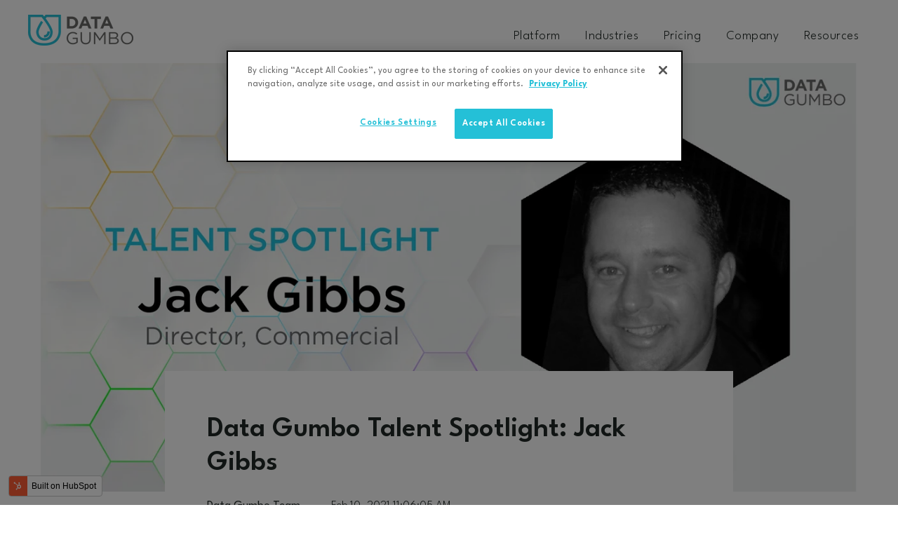

--- FILE ---
content_type: text/html; charset=UTF-8
request_url: https://blog.datagumbo.com/en/gumbonet-blog/data-gumbo-talent-spotlight-jack-gibbs
body_size: 11311
content:
<!doctype html><html lang="en"><head>
<!-- OneTrust Cookies Consent Notice start for datagumbo.com -->
<script src="https://cdn.cookielaw.org/scripttemplates/otSDKStub.js" type="text/javascript" charset="UTF-8" data-domain-script="b9fdd4b2-b9e4-480c-bd44-ab69c3076fa0"></script>
<script type="text/javascript">
function OptanonWrapper() { }
</script>
<!-- OneTrust Cookies Consent Notice end for datagumbo.com -->
    <meta charset="utf-8">
    
    <title>Data Gumbo Talent Spotlight: Jack Gibbs</title>
     
    <link rel="shortcut icon" href="https://blog.datagumbo.com/hubfs/DG_icon_White%20on%20Blue.png">
    
    <meta name="description" content="Ongoing blog series exploring Data Gumbo team members. ">
        
      <meta name="viewport" content="width=device-width, initial-scale=1">

    <script src="/hs/hsstatic/jquery-libs/static-1.1/jquery/jquery-1.7.1.js"></script>
<script>hsjQuery = window['jQuery'];</script>
    <meta property="og:description" content="Ongoing blog series exploring Data Gumbo team members. ">
    <meta property="og:title" content="Data Gumbo Talent Spotlight: Jack Gibbs">
    <meta name="twitter:description" content="Ongoing blog series exploring Data Gumbo team members. ">
    <meta name="twitter:title" content="Data Gumbo Talent Spotlight: Jack Gibbs">

    

    
    <style>
a.cta_button{-moz-box-sizing:content-box !important;-webkit-box-sizing:content-box !important;box-sizing:content-box !important;vertical-align:middle}.hs-breadcrumb-menu{list-style-type:none;margin:0px 0px 0px 0px;padding:0px 0px 0px 0px}.hs-breadcrumb-menu-item{float:left;padding:10px 0px 10px 10px}.hs-breadcrumb-menu-divider:before{content:'›';padding-left:10px}.hs-featured-image-link{border:0}.hs-featured-image{float:right;margin:0 0 20px 20px;max-width:50%}@media (max-width: 568px){.hs-featured-image{float:none;margin:0;width:100%;max-width:100%}}.hs-screen-reader-text{clip:rect(1px, 1px, 1px, 1px);height:1px;overflow:hidden;position:absolute !important;width:1px}
</style>

<link rel="stylesheet" href="https://blog.datagumbo.com/hubfs/hub_generated/template_assets/1/72577793372/1744425606377/template_main.min.css">
<link rel="stylesheet" href="https://blog.datagumbo.com/hubfs/hub_generated/template_assets/1/72587170999/1744425618332/template_single-post.min.css">
<link rel="stylesheet" href="https://blog.datagumbo.com/hubfs/hub_generated/template_assets/1/72577756036/1744425604864/template_theme-overrides.min.css">
<link rel="stylesheet" href="https://blog.datagumbo.com/hubfs/hub_generated/module_assets/1/72586269306/1744556165694/module_menu.min.css">

  <style>
    #hs_cos_wrapper_navigation-primary .menu .menu__submenu {}

@media (min-width:767px) {
  #hs_cos_wrapper_navigation-primary .menu__submenu--level-2>.menu__item:first-child:before {}
}

#hs_cos_wrapper_navigation-primary .menu__submenu .menu__link,
#hs_cos_wrapper_navigation-primary .menu__submenu .menu__link:hover,
#hs_cos_wrapper_navigation-primary .menu__submenu .menu__link:focus {}

#hs_cos_wrapper_navigation-primary .menu__submenu .menu__child-toggle-icon,
#hs_cos_wrapper_navigation-primary .menu__submenu .menu__child-toggle-icon:hover,
#hs_cos_wrapper_navigation-primary .menu__submenu .menu__child-toggle-icon:focus {}

  </style>


    <style>
    .eut-spacer.footer-module-3 {
        height: 15px;
    }
    </style>


    <style>
    .eut-spacer.footer-module-7 {
        height: 25px;
    }
    </style>


    <style>
    .eut-spacer.footer-module-11 {
        height: 25px;
    }
    </style>


    <style>
    .eut-spacer.footer-module-15 {
        height: 25px;
    }
    </style>


    <style>
    .eut-spacer.footer-module-17 {
        height: 30px;
    }
    </style>

<link rel="stylesheet" href="https://blog.datagumbo.com/hubfs/hub_generated/module_assets/1/72577756051/1744556151191/module_socials.min.css">

	<style>
		
		.eut-social-links.footer-module-18 .eut-social + .eut-social {
			margin-left: 30px;
		}
		
	</style>

<style>
  @font-face {
    font-family: "League Spartan";
    font-weight: 700;
    font-style: normal;
    font-display: swap;
    src: url("/_hcms/googlefonts/League_Spartan/700.woff2") format("woff2"), url("/_hcms/googlefonts/League_Spartan/700.woff") format("woff");
  }
  @font-face {
    font-family: "League Spartan";
    font-weight: 300;
    font-style: normal;
    font-display: swap;
    src: url("/_hcms/googlefonts/League_Spartan/300.woff2") format("woff2"), url("/_hcms/googlefonts/League_Spartan/300.woff") format("woff");
  }
  @font-face {
    font-family: "League Spartan";
    font-weight: 600;
    font-style: normal;
    font-display: swap;
    src: url("/_hcms/googlefonts/League_Spartan/600.woff2") format("woff2"), url("/_hcms/googlefonts/League_Spartan/600.woff") format("woff");
  }
  @font-face {
    font-family: "League Spartan";
    font-weight: 400;
    font-style: normal;
    font-display: swap;
    src: url("/_hcms/googlefonts/League_Spartan/regular.woff2") format("woff2"), url("/_hcms/googlefonts/League_Spartan/regular.woff") format("woff");
  }
</style>

<!-- Editor Styles -->
<style id="hs_editor_style" type="text/css">
.footer-module-2-flexbox-positioning {
  display: -ms-flexbox !important;
  -ms-flex-direction: column !important;
  -ms-flex-align: start !important;
  -ms-flex-pack: start;
  display: flex !important;
  flex-direction: column !important;
  align-items: flex-start !important;
  justify-content: flex-start;
}
.footer-module-2-flexbox-positioning > div {
  max-width: 100%;
  flex-shrink: 0 !important;
}
/* HubSpot Styles (default) */
.footer-column-19-row-0-margin {
  margin-top: 12px !important;
  margin-bottom: 12px !important;
}
</style>
    

    
<!--  Added by GoogleTagManager integration -->
<script>
var _hsp = window._hsp = window._hsp || [];
window.dataLayer = window.dataLayer || [];
function gtag(){dataLayer.push(arguments);}

var useGoogleConsentModeV2 = true;
var waitForUpdateMillis = 1000;



var hsLoadGtm = function loadGtm() {
    if(window._hsGtmLoadOnce) {
      return;
    }

    if (useGoogleConsentModeV2) {

      gtag('set','developer_id.dZTQ1Zm',true);

      gtag('consent', 'default', {
      'ad_storage': 'denied',
      'analytics_storage': 'denied',
      'ad_user_data': 'denied',
      'ad_personalization': 'denied',
      'wait_for_update': waitForUpdateMillis
      });

      _hsp.push(['useGoogleConsentModeV2'])
    }

    (function(w,d,s,l,i){w[l]=w[l]||[];w[l].push({'gtm.start':
    new Date().getTime(),event:'gtm.js'});var f=d.getElementsByTagName(s)[0],
    j=d.createElement(s),dl=l!='dataLayer'?'&l='+l:'';j.async=true;j.src=
    'https://www.googletagmanager.com/gtm.js?id='+i+dl;f.parentNode.insertBefore(j,f);
    })(window,document,'script','dataLayer','GTM-5QNXMV9');

    window._hsGtmLoadOnce = true;
};

_hsp.push(['addPrivacyConsentListener', function(consent){
  if(consent.allowed || (consent.categories && consent.categories.analytics)){
    hsLoadGtm();
  }
}]);

</script>

<!-- /Added by GoogleTagManager integration -->


<!-- Hotjar Tracking Code for www.datagumbo.com -->
<script>
    (function(h,o,t,j,a,r){
        h.hj=h.hj||function(){(h.hj.q=h.hj.q||[]).push(arguments)};
        h._hjSettings={hjid:1507252,hjsv:6};
        a=o.getElementsByTagName('head')[0];
        r=o.createElement('script');r.async=1;
        r.src=t+h._hjSettings.hjid+j+h._hjSettings.hjsv;
        a.appendChild(r);
    })(window,document,'https://static.hotjar.com/c/hotjar-','.js?sv=');
</script>
<style>
  span#hs_cos_wrapper_footer_copyright_ {font-size:15px;}
</style>
<link rel="amphtml" href="https://blog.datagumbo.com/en/gumbonet-blog/data-gumbo-talent-spotlight-jack-gibbs?hs_amp=true">

<meta property="og:image" content="https://blog.datagumbo.com/hubfs/Talent%20Spotlight_Jack%20Gibbs.jpg">
<meta property="og:image:width" content="2500">
<meta property="og:image:height" content="1313">
<meta property="og:image:alt" content="Jack Gibbs">
<meta name="twitter:image" content="https://blog.datagumbo.com/hubfs/Talent%20Spotlight_Jack%20Gibbs.jpg">
<meta name="twitter:image:alt" content="Jack Gibbs">

<meta property="og:url" content="https://blog.datagumbo.com/en/gumbonet-blog/data-gumbo-talent-spotlight-jack-gibbs">
<meta name="twitter:card" content="summary_large_image">

<link rel="canonical" href="https://blog.datagumbo.com/en/gumbonet-blog/data-gumbo-talent-spotlight-jack-gibbs">

<meta property="og:type" content="article">
<link rel="alternate" type="application/rss+xml" href="https://blog.datagumbo.com/en/gumbonet-blog/rss.xml">
<meta name="twitter:domain" content="blog.datagumbo.com">
<meta name="twitter:site" content="@DataGumbo">
<script src="//platform.linkedin.com/in.js" type="text/javascript">
    lang: en_US
</script>

<meta http-equiv="content-language" content="en">






  <meta name="generator" content="HubSpot"></head>
  <body>
<!--  Added by GoogleTagManager integration -->
<noscript><iframe src="https://www.googletagmanager.com/ns.html?id=GTM-5QNXMV9" height="0" width="0" style="display:none;visibility:hidden"></iframe></noscript>

<!-- /Added by GoogleTagManager integration -->

    <div class="body-wrapper   hs-content-id-41441968596 hs-blog-post hs-blog-id-5581649795 content-id-41441968596">
       <div data-global-resource-path="data-gumbo/templates/partials/header.html"><header id="header" class="header">

  

  <!--a href="#main-content" class="header__skip">Skip to content</a-->

  

  <div class="container-fluid content-wrapper">
<div class="row-fluid-wrapper">
<div class="row-fluid">
<div class="span12 widget-span widget-type-cell " style="" data-widget-type="cell" data-x="0" data-w="12">

</div><!--end widget-span -->
</div>
</div>
</div>

  
  <div class="header__container content-wrapper">

    
     <div class="rs-logo-wrap">
        <div class="header__logo header__logo--main">
          <div id="hs_cos_wrapper_site_logo" class="hs_cos_wrapper hs_cos_wrapper_widget hs_cos_wrapper_type_module widget-type-logo" style="" data-hs-cos-general-type="widget" data-hs-cos-type="module">
  






















  
  <span id="hs_cos_wrapper_site_logo_hs_logo_widget" class="hs_cos_wrapper hs_cos_wrapper_widget hs_cos_wrapper_type_logo" style="" data-hs-cos-general-type="widget" data-hs-cos-type="logo"><a href="https://www.datagumbo.com/" id="hs-link-site_logo_hs_logo_widget" style="border-width:0px;border:0px;"><img src="https://blog.datagumbo.com/hs-fs/hubfs/Imported%20sitepage%20images/DataGumbo_logo_EPS_png.png?width=150&amp;height=45&amp;name=DataGumbo_logo_EPS_png.png" class="hs-image-widget " height="45" style="height: auto;width:150px;border-width:0px;border:0px;" width="150" alt="Data Gumbo" title="Data Gumbo" srcset="https://blog.datagumbo.com/hs-fs/hubfs/Imported%20sitepage%20images/DataGumbo_logo_EPS_png.png?width=75&amp;height=23&amp;name=DataGumbo_logo_EPS_png.png 75w, https://blog.datagumbo.com/hs-fs/hubfs/Imported%20sitepage%20images/DataGumbo_logo_EPS_png.png?width=150&amp;height=45&amp;name=DataGumbo_logo_EPS_png.png 150w, https://blog.datagumbo.com/hs-fs/hubfs/Imported%20sitepage%20images/DataGumbo_logo_EPS_png.png?width=225&amp;height=68&amp;name=DataGumbo_logo_EPS_png.png 225w, https://blog.datagumbo.com/hs-fs/hubfs/Imported%20sitepage%20images/DataGumbo_logo_EPS_png.png?width=300&amp;height=90&amp;name=DataGumbo_logo_EPS_png.png 300w, https://blog.datagumbo.com/hs-fs/hubfs/Imported%20sitepage%20images/DataGumbo_logo_EPS_png.png?width=375&amp;height=113&amp;name=DataGumbo_logo_EPS_png.png 375w, https://blog.datagumbo.com/hs-fs/hubfs/Imported%20sitepage%20images/DataGumbo_logo_EPS_png.png?width=450&amp;height=135&amp;name=DataGumbo_logo_EPS_png.png 450w" sizes="(max-width: 150px) 100vw, 150px"></a></span>
</div>
        </div>
     </div>

    <div class="rs-nav-wrap">
        <div class="header--toggle header__navigation--toggle"></div>
        
        <!--div class="header--toggle header__search--toggle"></div-->
        <div class="header__close--toggle"></div>
        <div class="header__navigation header--element">
          <div id="hs_cos_wrapper_navigation-primary" class="hs_cos_wrapper hs_cos_wrapper_widget hs_cos_wrapper_type_module" style="" data-hs-cos-general-type="widget" data-hs-cos-type="module">









<nav class="menu menu--desktop" aria-label="Main menu">
  <ul class="menu__wrapper no-list">
    

  

  

  
    
    <li class="menu__item menu__item--depth-1 menu__item--has-submenu hs-skip-lang-url-rewrite">
      
        <a class="menu__link menu__link--toggle  " href="https://www.datagumbo.com/platform" aria-haspopup="true" aria-expanded="false">Platform</a>
      
      
        
          <button class="menu__child-toggle no-button" aria-expanded="false">
            <span class="show-for-sr">Show submenu for Platform</span>
            <span class="menu__child-toggle-icon"></span>
          </button>
          <ul class="menu__submenu menu__submenu--level-2 no-list">
            
            
              
    <li class="menu__item menu__item--depth-2 menu__item--has-submenu hs-skip-lang-url-rewrite">
      
        <a class="menu__link menu__link--toggle  " href="https://www.datagumbo.com/platform" aria-haspopup="true" aria-expanded="false">GumboNet</a>
      
      
        
          <button class="menu__child-toggle no-button" aria-expanded="false">
            <span class="show-for-sr">Show submenu for GumboNet</span>
            <span class="menu__child-toggle-icon"></span>
          </button>
          <ul class="menu__submenu menu__submenu--level-3 no-list">
            
            
              
    <li class="menu__item menu__item--depth-3  hs-skip-lang-url-rewrite">
      
        <a class="menu__link   " href="/platform#baas">Blockchain as a Service</a>
      
      
    </li>
  
            
              
    <li class="menu__item menu__item--depth-3  hs-skip-lang-url-rewrite">
      
        <a class="menu__link   " href="/platform#smart-contracts">GumboNet Smart Contracts</a>
      
      
    </li>
  
            
              
    <li class="menu__item menu__item--depth-3  hs-skip-lang-url-rewrite">
      
        <a class="menu__link   " href="/platform#network-effect">Network Effect</a>
      
      
    </li>
  
            
              
    <li class="menu__item menu__item--depth-3  hs-skip-lang-url-rewrite">
      
        <a class="menu__link   " href="/platform#security">Security &amp; Compliance</a>
      
      
    </li>
  
            
          </ul>
          
      
    </li>
  
            
              
    <li class="menu__item menu__item--depth-2  hs-skip-lang-url-rewrite">
      
        <a class="menu__link   " href="https://www.datagumbo.com/platform/esg-reporting">ESG Reporting</a>
      
      
    </li>
  
            
          </ul>
          
      
    </li>
  
  
    
    <li class="menu__item menu__item--depth-1 menu__item--has-submenu hs-skip-lang-url-rewrite">
      
        <a class="menu__link menu__link--toggle  " href="https://www.datagumbo.com/industries" aria-haspopup="true" aria-expanded="false">Industries</a>
      
      
        
          <button class="menu__child-toggle no-button" aria-expanded="false">
            <span class="show-for-sr">Show submenu for Industries</span>
            <span class="menu__child-toggle-icon"></span>
          </button>
          <ul class="menu__submenu menu__submenu--level-2 no-list">
            
            
              
    <li class="menu__item menu__item--depth-2  hs-skip-lang-url-rewrite">
      
        <a class="menu__link   " href="/industries#energy">Energy</a>
      
      
    </li>
  
            
              
    <li class="menu__item menu__item--depth-2  hs-skip-lang-url-rewrite">
      
        <a class="menu__link   " href="/industries#oilandgas">Oil &amp; Gas</a>
      
      
    </li>
  
            
              
    <li class="menu__item menu__item--depth-2  hs-skip-lang-url-rewrite">
      
        <a class="menu__link   " href="/industries#supplychain">Supply Chain &amp; Logistics</a>
      
      
    </li>
  
            
              
    <li class="menu__item menu__item--depth-2  hs-skip-lang-url-rewrite">
      
        <a class="menu__link   " href="/industries#mining">Mining</a>
      
      
    </li>
  
            
              
    <li class="menu__item menu__item--depth-2  hs-skip-lang-url-rewrite">
      
        <a class="menu__link   " href="/industries#construction">Construction</a>
      
      
    </li>
  
            
              
    <li class="menu__item menu__item--depth-2  hs-skip-lang-url-rewrite">
      
        <a class="menu__link   " href="/industries#esg">ESG</a>
      
      
    </li>
  
            
              
    <li class="menu__item menu__item--depth-2  hs-skip-lang-url-rewrite">
      
        <a class="menu__link   " href="/industries#manufacturing">Manufacturing</a>
      
      
    </li>
  
            
              
    <li class="menu__item menu__item--depth-2  hs-skip-lang-url-rewrite">
      
        <a class="menu__link   " href="/industries#realestate">Commercial Real Estate</a>
      
      
    </li>
  
            
          </ul>
          
      
    </li>
  
  
    
    <li class="menu__item menu__item--depth-1  hs-skip-lang-url-rewrite">
      
        <a class="menu__link   " href="https://www.datagumbo.com/pricing">Pricing</a>
      
      
    </li>
  
  
    
    <li class="menu__item menu__item--depth-1 menu__item--has-submenu hs-skip-lang-url-rewrite">
      
        <a class="menu__link menu__link--toggle  " href="https://www.datagumbo.com/about-us" aria-haspopup="true" aria-expanded="false">Company</a>
      
      
        
          <button class="menu__child-toggle no-button" aria-expanded="false">
            <span class="show-for-sr">Show submenu for Company</span>
            <span class="menu__child-toggle-icon"></span>
          </button>
          <ul class="menu__submenu menu__submenu--level-2 no-list">
            
            
              
    <li class="menu__item menu__item--depth-2  hs-skip-lang-url-rewrite">
      
        <a class="menu__link   " href="https://www.datagumbo.com/about-us">About Us</a>
      
      
    </li>
  
            
              
    <li class="menu__item menu__item--depth-2  hs-skip-lang-url-rewrite">
      
        <a class="menu__link   " href="https://www.datagumbo.com/about-us/careers">Careers</a>
      
      
    </li>
  
            
              
    <li class="menu__item menu__item--depth-2  hs-skip-lang-url-rewrite">
      
        <a class="menu__link   " href="https://www.datagumbo.com/contact-us">Contact Us</a>
      
      
    </li>
  
            
          </ul>
          
      
    </li>
  
  
    
    <li class="menu__item menu__item--depth-1 menu__item--has-submenu hs-skip-lang-url-rewrite">
      
        
          <a class="menu__link menu__link--toggle" href="#" aria-haspopup="true" aria-expanded="false">Resources</a>
        
      
      
        
          <button class="menu__child-toggle no-button" aria-expanded="false">
            <span class="show-for-sr">Show submenu for Resources</span>
            <span class="menu__child-toggle-icon"></span>
          </button>
          <ul class="menu__submenu menu__submenu--level-2 no-list">
            
            
              
    <li class="menu__item menu__item--depth-2  hs-skip-lang-url-rewrite">
      
        <a class="menu__link   " href="https://blog.datagumbo.com/en/gumbonet-blog">Blog</a>
      
      
    </li>
  
            
              
    <li class="menu__item menu__item--depth-2  hs-skip-lang-url-rewrite">
      
        <a class="menu__link   " href="https://media.datagumbo.com/en">Press</a>
      
      
    </li>
  
            
              
    <li class="menu__item menu__item--depth-2  hs-skip-lang-url-rewrite">
      
        <a class="menu__link   " href="https://www.datagumbo.com/resource-library">Resource Library</a>
      
      
    </li>
  
            
          </ul>
          
      
    </li>
  
  


  </ul>
</nav>



<nav class="menu menu--mobile" aria-label="Main menu">
  <ul class="menu__wrapper no-list">
    

  

  

  
    
    <li class="menu__item menu__item--depth-1 menu__item--has-submenu hs-skip-lang-url-rewrite">
      
        <a class="menu__link menu__link--toggle  " href="https://www.datagumbo.com/platform" aria-haspopup="true" aria-expanded="false">Platform</a>
      
      
        
          <button class="menu__child-toggle no-button" aria-expanded="false">
            <span class="show-for-sr">Show submenu for Platform</span>
            <span class="menu__child-toggle-icon"></span>
          </button>
          <ul class="menu__submenu menu__submenu--level-2 no-list">
            
            
              
    <li class="menu__item menu__item--depth-2 menu__item--has-submenu hs-skip-lang-url-rewrite">
      
        <a class="menu__link menu__link--toggle  " href="https://www.datagumbo.com/platform" aria-haspopup="true" aria-expanded="false">GumboNet</a>
      
      
        
          <button class="menu__child-toggle no-button" aria-expanded="false">
            <span class="show-for-sr">Show submenu for GumboNet</span>
            <span class="menu__child-toggle-icon"></span>
          </button>
          <ul class="menu__submenu menu__submenu--level-3 no-list">
            
            
              
    <li class="menu__item menu__item--depth-3  hs-skip-lang-url-rewrite">
      
        <a class="menu__link   " href="/platform#baas">Blockchain as a Service</a>
      
      
    </li>
  
            
              
    <li class="menu__item menu__item--depth-3  hs-skip-lang-url-rewrite">
      
        <a class="menu__link   " href="/platform#smart-contracts">GumboNet Smart Contracts</a>
      
      
    </li>
  
            
              
    <li class="menu__item menu__item--depth-3  hs-skip-lang-url-rewrite">
      
        <a class="menu__link   " href="/platform#network-effect">Network Effect</a>
      
      
    </li>
  
            
              
    <li class="menu__item menu__item--depth-3  hs-skip-lang-url-rewrite">
      
        <a class="menu__link   " href="/platform#security">Security &amp; Compliance</a>
      
      
    </li>
  
            
          </ul>
          
      
    </li>
  
            
              
    <li class="menu__item menu__item--depth-2  hs-skip-lang-url-rewrite">
      
        <a class="menu__link   " href="https://www.datagumbo.com/platform/esg-reporting">ESG Reporting</a>
      
      
    </li>
  
            
          </ul>
          
      
    </li>
  
  
    
    <li class="menu__item menu__item--depth-1 menu__item--has-submenu hs-skip-lang-url-rewrite">
      
        <a class="menu__link menu__link--toggle  " href="https://www.datagumbo.com/industries" aria-haspopup="true" aria-expanded="false">Industries</a>
      
      
        
          <button class="menu__child-toggle no-button" aria-expanded="false">
            <span class="show-for-sr">Show submenu for Industries</span>
            <span class="menu__child-toggle-icon"></span>
          </button>
          <ul class="menu__submenu menu__submenu--level-2 no-list">
            
            
              
    <li class="menu__item menu__item--depth-2  hs-skip-lang-url-rewrite">
      
        <a class="menu__link   " href="/industries#energy">Energy</a>
      
      
    </li>
  
            
              
    <li class="menu__item menu__item--depth-2  hs-skip-lang-url-rewrite">
      
        <a class="menu__link   " href="/industries#oilandgas">Oil &amp; Gas</a>
      
      
    </li>
  
            
              
    <li class="menu__item menu__item--depth-2  hs-skip-lang-url-rewrite">
      
        <a class="menu__link   " href="/industries#supplychain">Supply Chain &amp; Logistics</a>
      
      
    </li>
  
            
              
    <li class="menu__item menu__item--depth-2  hs-skip-lang-url-rewrite">
      
        <a class="menu__link   " href="/industries#mining">Mining</a>
      
      
    </li>
  
            
              
    <li class="menu__item menu__item--depth-2  hs-skip-lang-url-rewrite">
      
        <a class="menu__link   " href="/industries#construction">Construction</a>
      
      
    </li>
  
            
              
    <li class="menu__item menu__item--depth-2  hs-skip-lang-url-rewrite">
      
        <a class="menu__link   " href="/industries#esg">ESG</a>
      
      
    </li>
  
            
              
    <li class="menu__item menu__item--depth-2  hs-skip-lang-url-rewrite">
      
        <a class="menu__link   " href="/industries#manufacturing">Manufacturing</a>
      
      
    </li>
  
            
              
    <li class="menu__item menu__item--depth-2  hs-skip-lang-url-rewrite">
      
        <a class="menu__link   " href="/industries#realestate">Commercial Real Estate</a>
      
      
    </li>
  
            
          </ul>
          
      
    </li>
  
  
    
    <li class="menu__item menu__item--depth-1  hs-skip-lang-url-rewrite">
      
        <a class="menu__link   " href="https://www.datagumbo.com/pricing">Pricing</a>
      
      
    </li>
  
  
    
    <li class="menu__item menu__item--depth-1 menu__item--has-submenu hs-skip-lang-url-rewrite">
      
        <a class="menu__link menu__link--toggle  " href="https://www.datagumbo.com/about-us" aria-haspopup="true" aria-expanded="false">Company</a>
      
      
        
          <button class="menu__child-toggle no-button" aria-expanded="false">
            <span class="show-for-sr">Show submenu for Company</span>
            <span class="menu__child-toggle-icon"></span>
          </button>
          <ul class="menu__submenu menu__submenu--level-2 no-list">
            
            
              
    <li class="menu__item menu__item--depth-2  hs-skip-lang-url-rewrite">
      
        <a class="menu__link   " href="https://www.datagumbo.com/about-us">About Us</a>
      
      
    </li>
  
            
              
    <li class="menu__item menu__item--depth-2  hs-skip-lang-url-rewrite">
      
        <a class="menu__link   " href="https://www.datagumbo.com/about-us/careers">Careers</a>
      
      
    </li>
  
            
              
    <li class="menu__item menu__item--depth-2  hs-skip-lang-url-rewrite">
      
        <a class="menu__link   " href="https://www.datagumbo.com/contact-us">Contact Us</a>
      
      
    </li>
  
            
          </ul>
          
      
    </li>
  
  
    
    <li class="menu__item menu__item--depth-1 menu__item--has-submenu hs-skip-lang-url-rewrite">
      
        
          <a class="menu__link menu__link--toggle" href="#" aria-haspopup="true" aria-expanded="false">Resources</a>
        
      
      
        
          <button class="menu__child-toggle no-button" aria-expanded="false">
            <span class="show-for-sr">Show submenu for Resources</span>
            <span class="menu__child-toggle-icon"></span>
          </button>
          <ul class="menu__submenu menu__submenu--level-2 no-list">
            
            
              
    <li class="menu__item menu__item--depth-2  hs-skip-lang-url-rewrite">
      
        <a class="menu__link   " href="https://blog.datagumbo.com/en/gumbonet-blog">Blog</a>
      
      
    </li>
  
            
              
    <li class="menu__item menu__item--depth-2  hs-skip-lang-url-rewrite">
      
        <a class="menu__link   " href="https://media.datagumbo.com/en">Press</a>
      
      
    </li>
  
            
              
    <li class="menu__item menu__item--depth-2  hs-skip-lang-url-rewrite">
      
        <a class="menu__link   " href="https://www.datagumbo.com/resource-library">Resource Library</a>
      
      
    </li>
  
            
          </ul>
          
      
    </li>
  
  


  </ul>
</nav></div>
        </div>
     </div>

  </div>

  

  <div class="container-fluid content-wrapper">
<div class="row-fluid-wrapper">
<div class="row-fluid">
<div class="span12 widget-span widget-type-cell " style="" data-widget-type="cell" data-x="0" data-w="12">

</div><!--end widget-span -->
</div>
</div>
</div>

</header></div>  

      <main id="main-content" class="body-container-wrapper">
        

  <div class="body-container body-container--blog-post">

    
    <div class="content-wrapper">
      <article class="eut-single-post">
        
          <div class="eut-post-feature-image-wrapper">
            <img class="eut-post-feature-image" src="https://blog.datagumbo.com/hs-fs/hubfs/Talent%20Spotlight_Jack%20Gibbs.jpg?width=1280&amp;name=Talent%20Spotlight_Jack%20Gibbs.jpg" width="1280" loading="eager" alt="Jack Gibbs" srcset="https://blog.datagumbo.com/hs-fs/hubfs/Talent%20Spotlight_Jack%20Gibbs.jpg?width=640&amp;name=Talent%20Spotlight_Jack%20Gibbs.jpg 640w, https://blog.datagumbo.com/hs-fs/hubfs/Talent%20Spotlight_Jack%20Gibbs.jpg?width=1280&amp;name=Talent%20Spotlight_Jack%20Gibbs.jpg 1280w, https://blog.datagumbo.com/hs-fs/hubfs/Talent%20Spotlight_Jack%20Gibbs.jpg?width=1920&amp;name=Talent%20Spotlight_Jack%20Gibbs.jpg 1920w, https://blog.datagumbo.com/hs-fs/hubfs/Talent%20Spotlight_Jack%20Gibbs.jpg?width=2560&amp;name=Talent%20Spotlight_Jack%20Gibbs.jpg 2560w, https://blog.datagumbo.com/hs-fs/hubfs/Talent%20Spotlight_Jack%20Gibbs.jpg?width=3200&amp;name=Talent%20Spotlight_Jack%20Gibbs.jpg 3200w, https://blog.datagumbo.com/hs-fs/hubfs/Talent%20Spotlight_Jack%20Gibbs.jpg?width=3840&amp;name=Talent%20Spotlight_Jack%20Gibbs.jpg 3840w" sizes="(max-width: 1280px) 100vw, 1280px">
          </div>
        
        <div class="eut-single-post-content">
          <div class="eut-post-title-wrapper eut-post-title-overlapping">
            <h1 class="eut-post-title"><span id="hs_cos_wrapper_name" class="hs_cos_wrapper hs_cos_wrapper_meta_field hs_cos_wrapper_type_text" style="" data-hs-cos-general-type="meta_field" data-hs-cos-type="text">Data Gumbo Talent Spotlight: Jack Gibbs</span></h1>
            <div class="eut-post-meta-wrapper">
              <div class="eut-post-author eut-post-meta eut-link-text">
              
              
              <a href="https://blog.datagumbo.com/en/gumbonet-blog/author/ryantmurphy" rel="author">
                Data Gumbo Team
              </a>
              
              </div>
              <time datetime="2021-02-10 17:06:05" class="eut-post-date eut-post-meta eut-link-text">
                Feb 10, 2021 11:06:05 AM
              </time>
            </div>
          </div>
          <div class="eut-post-body">
            <span id="hs_cos_wrapper_post_body" class="hs_cos_wrapper hs_cos_wrapper_meta_field hs_cos_wrapper_type_rich_text" style="" data-hs-cos-general-type="meta_field" data-hs-cos-type="rich_text"><p><span style="color: #1d1c1d;">On the heels of our recent blogs featuring new team members </span><span style="color: #4d5156;">— </span><a href="https://blog.datagumbo.com/en/gumbonet-blog/data-gumbo-talent-spotlight-dinika-byrappa?nnel=fbp-588472681305570" style="text-decoration: none;">Product Manager Dinika Byrappa</a><span style="color: #1d1c1d;"> and </span><a href="https://blog.datagumbo.com/en/gumbonet-blog/supporting-digital-transformation-talent-spotlight-with-henry-le" style="text-decoration: none;">Associate Solutions Consultant Henry Le</a><span style="color: #4d5156;"> — </span><span style="color: #1d1c1d;">we welcome the next in the queue:</span><a href="https://www.linkedin.com/in/jackgibbs/" style="text-decoration: none;"> Director, Commercial, Jack Gibbs</a><span style="color: #1d1c1d;">.&nbsp;</span></p>
<!--more-->
<p><span style="text-decoration: none;"><span style="color: #1d1c1d;">W</span><span style="color: #1d1c1d;">ith a proven track record in enterprise sales, Gibbs comes to Data Gumbo after his most recent position as Senior Account Manager for large enterprise accounts at Slack. He has also held&nbsp;positions at Salesforce as a Strategic Account Manager for oil and gas enterprise accounts and at Oracle as Application Sales Manager where he managed a portfolio of oil and gas customers.<br></span><span style="color: #1d1c1d;"><br></span></span><span style="text-decoration: none;"><span style="color: #1d1c1d;">Welcome, Jack! We are thrilled that you are here. Let’s take a moment to learn more about you.</span><strong><span style="color: #1d1c1d;">&nbsp;</span></strong></span></p>
<p><span style="text-decoration: none;"><strong><span style="color: #1d1c1d;"><br></span></strong><strong><span style="color: #000000;">From Oracle to Salesforce to Slack, you’ve worked for some of the biggest tech companies. What was that like, and how are you finding working at a high-growth startup? </span></strong><strong><span style="color: #000000;"><br></span></strong></span><span style="text-decoration: none;"><span style="color: #000000;">Each company offered invaluable experience but I’d say the velocity and communication style prevalent across the board taught me the importance of internal alignment. In larger corporate cultures with matrix selling organizations, there are numerous internal stakeholders, including teammates, colleagues, partners, leadership teams and others that are impacted by individual decisions. Being aligned on objectives enables an entity to achieve progress together. </span><span style="color: #000000;"><br><br></span></span><span style="text-decoration: none;"><span style="color: #000000;">In a fast-paced startup internal alignment is even more important as things happen quickly. The decisions we make as a small and nimble team can have an immediate impact on our success day-to-day. Additionally, one of the most enjoyable differences between working in big tech versus a high-growth startup is that our current team is still small enough to carpool and share a lunch table!&nbsp;</span><strong><span style="color: #000000;"><br><br></span></strong></span></p>
<p><span style="text-decoration: none;"><strong><span style="color: #000000;">Drawing on your professional experience focused on oil &amp; gas at Salesforce and Oracle, what are the biggest issues your clients brought to you?<br></span></strong></span><span style="text-decoration: none;"><span style="color: #000000;">Some industrial sectors are often slow to digitally transform. In my experience, the strongest headwinds are the opportunities that end in a “no decision” (i.e. project on hold). After investing significant time and resources into a project, the decision to do nothing can take a significant opportunity cost without direct action or outcome.&nbsp;</span></span></p>
<p><span style="color: #000000; background-color: transparent;">While many Data Gumbo customers want to transform, few know exactly where and how to get started. We are finding that the larger outfits are hamstrung by corporate red tape and often struggle to shift away from the status quo of business processes. One of the main catalysts, which our smart contracts provide, is immediate value and cost-savings.</span></p>
<p><span style="text-decoration: none;"><span style="color: #000000;">&nbsp;</span></span></p>
<p><span style="text-decoration: none;"><strong><span style="color: #000000;">Do you have any predictions on how digital transformation will impact heavy industries? </span></strong><strong><span style="color: #000000;"><br></span></strong></span><span style="text-decoration: none;"><span style="color: #202124;">The speed of adoption at Data Gumbo is unlike anything I’ve ever seen, and I’ve been part of a lot of fast-paced companies. We are disrupting the industrial sector and changing the way companies do business by driving digital transformation through automated smart contracts.</span></span></p>
<p><span style="text-decoration: none;"><span style="color: #202124;">Given the current economic climate, companies continue to look for ways to create operational efficiencies that yield defendable savings and Data Gumbo is a proven solution. I predict that within the next five years, smart contracts will be table stakes for larger industrial companies with many other industries following suit.&nbsp;</span></span></p>
<p><span style="text-decoration: none;"><span style="color: #202124;"><br></span></span><span style="text-decoration: none;"><strong><span style="color: #000000;">What adoption trends are you seeing emerge right now and what technology do you keep tabs on?</span></strong><strong><span style="color: #000000;"><br></span></strong></span><span style="text-decoration: none;"><span style="color: #000000;">We are seeing overwhelming examples of how transformative companies are outpacing&nbsp; larger corporate entities. In today’s marketplace, the ability to quickly change and adapt is key to not only staying in the race but winning.<br><br><br></span></span><span style="text-decoration: none;"><strong><span style="color: #000000;">What’s the best part about joining the team at Data Gumbo?<br></span></strong></span><span style="text-decoration: none;"><span style="color: #000000;">The best part has been the team’s willingness to embrace change. It’s exciting to feel like you’re part of a vision that is becoming more real every day. I have to pinch myself when I see things like Forbes recognizing Data Gumbo as a “</span></span><a href="https://www.forbes.com/sites/christopherhelman/2021/12/29/forbes-energy-awards-2020-nextera-energy-bigger-than-exxon-greener-than-tesla/?sh=3bf128565357" style="text-decoration: none;">Disruptive Innovator</a><span style="text-decoration: none;"><span style="color: #000000;">” in the energy industry.&nbsp;&nbsp;&nbsp;</span></span></p>
<p><br><strong><span style="color: #000000;">Where do you see Data Gumbo in five years? </span></strong><strong><span style="color: #1d1c1d;"><br></span></strong><span style="color: #1d1c1d;">Data Gumbo is experiencing </span><a href="https://www.investopedia.com/terms/h/hockey-stick-chart.asp" style="text-decoration: none; font-weight: normal;">hockey stick growth</a><span style="color: #1d1c1d;">. Speaking of hockey, Wayne Gretzky </span><span style="font-size: 10px; color: #4d5156;">— </span><span style="color: #1d1c1d;">AKA “The Great One” </span><span style="font-size: 10px; color: #4d5156;">— </span><span style="color: #1d1c1d;">once said, </span><span style="color: #202124;">“Skate to where the puck </span><em><span style="color: #202124;">i</span></em><span style="color: #202124;">s going, not where it has been</span><em><span style="color: #202124;">,</span></em><span style="color: #202124;">” and Data Gumbo is skating to where the puck is going. I expect continuous growth over the next five years and beyond. </span></p>
<p><span style="color: #202124;">As we embrace change and mature as a company, Data Gumbo will look much different from what we are today, but our core values of staying customer focused, taking initiative and being solution-oriented will remain. </span></p></span>
          </div>
          <div class="eut-post-bottom-area">
            <div class="eut-post-share">
              <span class="eut-label">Share on:</span>
              
              <a href="https://twitter.com/intent/tweet?url=https://blog.datagumbo.com/en/gumbonet-blog/data-gumbo-talent-spotlight-jack-gibbs&amp;text=I+found+this+interesting+blog+post" class="eut-social-share eut-social-share-twitter" title="Twitter" target="_blank" rel="noopener">
                  <span id="hs_cos_wrapper_" class="hs_cos_wrapper hs_cos_wrapper_widget hs_cos_wrapper_type_icon" style="" data-hs-cos-general-type="widget" data-hs-cos-type="icon"><svg version="1.0" xmlns="http://www.w3.org/2000/svg" viewbox="0 0 512 512" width="10" aria-labelledby="twitter1" role="img"><title id="twitter1">Share on Twitter</title><g id="twitter1_layer"><path d="M459.37 151.716c.325 4.548.325 9.097.325 13.645 0 138.72-105.583 298.558-298.558 298.558-59.452 0-114.68-17.219-161.137-47.106 8.447.974 16.568 1.299 25.34 1.299 49.055 0 94.213-16.568 130.274-44.832-46.132-.975-84.792-31.188-98.112-72.772 6.498.974 12.995 1.624 19.818 1.624 9.421 0 18.843-1.3 27.614-3.573-48.081-9.747-84.143-51.98-84.143-102.985v-1.299c13.969 7.797 30.214 12.67 47.431 13.319-28.264-18.843-46.781-51.005-46.781-87.391 0-19.492 5.197-37.36 14.294-52.954 51.655 63.675 129.3 105.258 216.365 109.807-1.624-7.797-2.599-15.918-2.599-24.04 0-57.828 46.782-104.934 104.934-104.934 30.213 0 57.502 12.67 76.67 33.137 23.715-4.548 46.456-13.32 66.599-25.34-7.798 24.366-24.366 44.833-46.132 57.827 21.117-2.273 41.584-8.122 60.426-16.243-14.292 20.791-32.161 39.308-52.628 54.253z" /></g></svg></span>
              </a>
              
              
              <a href="https://www.facebook.com/sharer.php?u=https://blog.datagumbo.com/en/gumbonet-blog/data-gumbo-talent-spotlight-jack-gibbs" title="Facebook" class="eut-social-share eut-social-share-facebook" target="_blank" rel="noopener">
                  <span id="hs_cos_wrapper_" class="hs_cos_wrapper hs_cos_wrapper_widget hs_cos_wrapper_type_icon" style="" data-hs-cos-general-type="widget" data-hs-cos-type="icon"><svg version="1.0" xmlns="http://www.w3.org/2000/svg" viewbox="0 0 264 512" width="10" aria-labelledby="facebook-f2" role="img"><title id="facebook-f2">Share on Facebook</title><g id="facebook-f2_layer"><path d="M76.7 512V283H0v-91h76.7v-71.7C76.7 42.4 124.3 0 193.8 0c33.3 0 61.9 2.5 70.2 3.6V85h-48.2c-37.8 0-45.1 18-45.1 44.3V192H256l-11.7 91h-73.6v229" /></g></svg></span>
              </a>
              
              
              <a href="https://www.linkedin.com/shareArticle?mini=true&amp;url=https://blog.datagumbo.com/en/gumbonet-blog/data-gumbo-talent-spotlight-jack-gibbs" class="eut-social-share eut-social-share-linkedin" title="Linkedin" target="_blank" rel="noopener">
                  <span id="hs_cos_wrapper_" class="hs_cos_wrapper hs_cos_wrapper_widget hs_cos_wrapper_type_icon" style="" data-hs-cos-general-type="widget" data-hs-cos-type="icon"><svg version="1.0" xmlns="http://www.w3.org/2000/svg" viewbox="0 0 448 512" width="10" aria-labelledby="linkedin-in3" role="img"><title id="linkedin-in3">Share on LinkedIn</title><g id="linkedin-in3_layer"><path d="M100.3 480H7.4V180.9h92.9V480zM53.8 140.1C24.1 140.1 0 115.5 0 85.8 0 56.1 24.1 32 53.8 32c29.7 0 53.8 24.1 53.8 53.8 0 29.7-24.1 54.3-53.8 54.3zM448 480h-92.7V334.4c0-34.7-.7-79.2-48.3-79.2-48.3 0-55.7 37.7-55.7 76.7V480h-92.8V180.9h89.1v40.8h1.3c12.4-23.5 42.7-48.3 87.9-48.3 94 0 111.3 61.9 111.3 142.3V480z" /></g></svg></span>
              </a>
              
            </div>
          
            <div class="eut-post-tags">
               <span class="eut-label">Tags:</span>
              
                <a class="eut-post-tag-link" href="https://blog.datagumbo.com/en/gumbonet-blog/tag/data-gumbo" rel="tag">Data Gumbo</a>
              
            </div>
          
          </div>
        

        
        
        

        
  
          
            <section class="eut-related-posts">
              <div class="content-wrapper">
                <div class="eut-h4 eut-related-title">You may also like</div>
                <div class="eut-blog-grid eut-grid eut-columns-2 eut-columns-table-lg-2 eut-columns-table-sm-2 eut-columns-mobile-1 eut-animation-multiple-items eut-fade-in-up">
          
                  <article class="eut-post-item eut-anim-item">
                      <div class="eut-post-inner">
                          <a class="eut-post-link" href="https://blog.datagumbo.com/en/gumbonet-blog/data-gumbo-talent-spotlight-dinika-byrappa"></a>
                             
                                <div class="eut-featured-image-wrapper">
                                    <div class="eut-featured-image">
                                        <img src="https://blog.datagumbo.com/hs-fs/hubfs/Prof%20pic%20%282%29.png?width=630&amp;name=Prof%20pic%20%282%29.png" loading="lazy" width="630" alt="Dinika Byrappa" srcset="https://blog.datagumbo.com/hs-fs/hubfs/Prof%20pic%20%282%29.png?width=315&amp;name=Prof%20pic%20%282%29.png 315w, https://blog.datagumbo.com/hs-fs/hubfs/Prof%20pic%20%282%29.png?width=630&amp;name=Prof%20pic%20%282%29.png 630w, https://blog.datagumbo.com/hs-fs/hubfs/Prof%20pic%20%282%29.png?width=945&amp;name=Prof%20pic%20%282%29.png 945w, https://blog.datagumbo.com/hs-fs/hubfs/Prof%20pic%20%282%29.png?width=1260&amp;name=Prof%20pic%20%282%29.png 1260w, https://blog.datagumbo.com/hs-fs/hubfs/Prof%20pic%20%282%29.png?width=1575&amp;name=Prof%20pic%20%282%29.png 1575w, https://blog.datagumbo.com/hs-fs/hubfs/Prof%20pic%20%282%29.png?width=1890&amp;name=Prof%20pic%20%282%29.png 1890w" sizes="(max-width: 630px) 100vw, 630px">
                                    </div>
                                    <img class="eut-post-shadow" src="https://blog.datagumbo.com/hs-fs/hubfs/Prof%20pic%20%282%29.png?width=630&amp;name=Prof%20pic%20%282%29.png" loading="lazy" width="630" alt="Dinika Byrappa" srcset="https://blog.datagumbo.com/hs-fs/hubfs/Prof%20pic%20%282%29.png?width=315&amp;name=Prof%20pic%20%282%29.png 315w, https://blog.datagumbo.com/hs-fs/hubfs/Prof%20pic%20%282%29.png?width=630&amp;name=Prof%20pic%20%282%29.png 630w, https://blog.datagumbo.com/hs-fs/hubfs/Prof%20pic%20%282%29.png?width=945&amp;name=Prof%20pic%20%282%29.png 945w, https://blog.datagumbo.com/hs-fs/hubfs/Prof%20pic%20%282%29.png?width=1260&amp;name=Prof%20pic%20%282%29.png 1260w, https://blog.datagumbo.com/hs-fs/hubfs/Prof%20pic%20%282%29.png?width=1575&amp;name=Prof%20pic%20%282%29.png 1575w, https://blog.datagumbo.com/hs-fs/hubfs/Prof%20pic%20%282%29.png?width=1890&amp;name=Prof%20pic%20%282%29.png 1890w" sizes="(max-width: 630px) 100vw, 630px">
                                </div>
                            
                            <div class="eut-post-content">
                              <div class="eut-h6">Data Gumbo Talent Spotlight: Dinika Byrappa</div>
                            </div>
                      </div>
                  </article>
            
        

  
          
                  <article class="eut-post-item eut-anim-item">
                      <div class="eut-post-inner">
                          <a class="eut-post-link" href="https://blog.datagumbo.com/en/gumbonet-blog/data-gumbo-talent-spotlight-robin-macmillan"></a>
                             
                                <div class="eut-featured-image-wrapper">
                                    <div class="eut-featured-image">
                                        <img src="https://blog.datagumbo.com/hs-fs/hubfs/Talent%20Spotlight_Robin%20Macmillan.png?width=630&amp;name=Talent%20Spotlight_Robin%20Macmillan.png" loading="lazy" width="630" alt="Data Gumbo: Talent Spotlight - Robin Macmillan" srcset="https://blog.datagumbo.com/hs-fs/hubfs/Talent%20Spotlight_Robin%20Macmillan.png?width=315&amp;name=Talent%20Spotlight_Robin%20Macmillan.png 315w, https://blog.datagumbo.com/hs-fs/hubfs/Talent%20Spotlight_Robin%20Macmillan.png?width=630&amp;name=Talent%20Spotlight_Robin%20Macmillan.png 630w, https://blog.datagumbo.com/hs-fs/hubfs/Talent%20Spotlight_Robin%20Macmillan.png?width=945&amp;name=Talent%20Spotlight_Robin%20Macmillan.png 945w, https://blog.datagumbo.com/hs-fs/hubfs/Talent%20Spotlight_Robin%20Macmillan.png?width=1260&amp;name=Talent%20Spotlight_Robin%20Macmillan.png 1260w, https://blog.datagumbo.com/hs-fs/hubfs/Talent%20Spotlight_Robin%20Macmillan.png?width=1575&amp;name=Talent%20Spotlight_Robin%20Macmillan.png 1575w, https://blog.datagumbo.com/hs-fs/hubfs/Talent%20Spotlight_Robin%20Macmillan.png?width=1890&amp;name=Talent%20Spotlight_Robin%20Macmillan.png 1890w" sizes="(max-width: 630px) 100vw, 630px">
                                    </div>
                                    <img class="eut-post-shadow" src="https://blog.datagumbo.com/hs-fs/hubfs/Talent%20Spotlight_Robin%20Macmillan.png?width=630&amp;name=Talent%20Spotlight_Robin%20Macmillan.png" loading="lazy" width="630" alt="Data Gumbo: Talent Spotlight - Robin Macmillan" srcset="https://blog.datagumbo.com/hs-fs/hubfs/Talent%20Spotlight_Robin%20Macmillan.png?width=315&amp;name=Talent%20Spotlight_Robin%20Macmillan.png 315w, https://blog.datagumbo.com/hs-fs/hubfs/Talent%20Spotlight_Robin%20Macmillan.png?width=630&amp;name=Talent%20Spotlight_Robin%20Macmillan.png 630w, https://blog.datagumbo.com/hs-fs/hubfs/Talent%20Spotlight_Robin%20Macmillan.png?width=945&amp;name=Talent%20Spotlight_Robin%20Macmillan.png 945w, https://blog.datagumbo.com/hs-fs/hubfs/Talent%20Spotlight_Robin%20Macmillan.png?width=1260&amp;name=Talent%20Spotlight_Robin%20Macmillan.png 1260w, https://blog.datagumbo.com/hs-fs/hubfs/Talent%20Spotlight_Robin%20Macmillan.png?width=1575&amp;name=Talent%20Spotlight_Robin%20Macmillan.png 1575w, https://blog.datagumbo.com/hs-fs/hubfs/Talent%20Spotlight_Robin%20Macmillan.png?width=1890&amp;name=Talent%20Spotlight_Robin%20Macmillan.png 1890w" sizes="(max-width: 630px) 100vw, 630px">
                                </div>
                            
                            <div class="eut-post-content">
                              <div class="eut-h6">Data Gumbo Talent Spotlight: Robin Macmillan</div>
                            </div>
                      </div>
                  </article>
            
                </div>
              </div>
            </section>
          
        


        

        </div>
      </article>
    </div>
    
  </div>

      </main>

       <div data-global-resource-path="data-gumbo/templates/partials/footer2.html"><footer class="footer">
  <div class="container-fluid footer__container content-wrapper">
<div class="row-fluid-wrapper">
<div class="row-fluid">
<div class="span12 widget-span widget-type-cell " style="" data-widget-type="cell" data-x="0" data-w="12">

<div class="row-fluid-wrapper row-depth-1 row-number-1 dnd-section">
<div class="row-fluid ">
<div class="span3 widget-span widget-type-cell dnd-column" style="" data-widget-type="cell" data-x="0" data-w="3">

<div class="row-fluid-wrapper row-depth-1 row-number-2 dnd-row">
<div class="row-fluid ">
<div class="span12 widget-span widget-type-custom_widget footer-module-2-flexbox-positioning dnd-module" style="" data-widget-type="custom_widget" data-x="0" data-w="12">
<div id="hs_cos_wrapper_footer-module-2" class="hs_cos_wrapper hs_cos_wrapper_widget hs_cos_wrapper_type_module widget-type-logo" style="" data-hs-cos-general-type="widget" data-hs-cos-type="module">
  






















  
  <span id="hs_cos_wrapper_footer-module-2_hs_logo_widget" class="hs_cos_wrapper hs_cos_wrapper_widget hs_cos_wrapper_type_logo" style="" data-hs-cos-general-type="widget" data-hs-cos-type="logo"><a href="https://www.datagumbo.com/" id="hs-link-footer-module-2_hs_logo_widget" style="border-width:0px;border:0px;"><img src="https://8433262.fs1.hubspotusercontent-na1.net/hub/8433262/hubfs/DataGumbo_logo_final_darkText.png?width=150&amp;height=59&amp;name=DataGumbo_logo_final_darkText.png" class="hs-image-widget " height="59" style="height: auto;width:150px;border-width:0px;border:0px;" width="150" alt="Data Gumbo Logo" title="Data Gumbo Logo" srcset="https://8433262.fs1.hubspotusercontent-na1.net/hub/8433262/hubfs/DataGumbo_logo_final_darkText.png?width=75&amp;height=30&amp;name=DataGumbo_logo_final_darkText.png 75w, https://8433262.fs1.hubspotusercontent-na1.net/hub/8433262/hubfs/DataGumbo_logo_final_darkText.png?width=150&amp;height=59&amp;name=DataGumbo_logo_final_darkText.png 150w, https://8433262.fs1.hubspotusercontent-na1.net/hub/8433262/hubfs/DataGumbo_logo_final_darkText.png?width=225&amp;height=89&amp;name=DataGumbo_logo_final_darkText.png 225w, https://8433262.fs1.hubspotusercontent-na1.net/hub/8433262/hubfs/DataGumbo_logo_final_darkText.png?width=300&amp;height=118&amp;name=DataGumbo_logo_final_darkText.png 300w, https://8433262.fs1.hubspotusercontent-na1.net/hub/8433262/hubfs/DataGumbo_logo_final_darkText.png?width=375&amp;height=148&amp;name=DataGumbo_logo_final_darkText.png 375w, https://8433262.fs1.hubspotusercontent-na1.net/hub/8433262/hubfs/DataGumbo_logo_final_darkText.png?width=450&amp;height=177&amp;name=DataGumbo_logo_final_darkText.png 450w" sizes="(max-width: 150px) 100vw, 150px"></a></span>
</div>

</div><!--end widget-span -->
</div><!--end row-->
</div><!--end row-wrapper -->

<div class="row-fluid-wrapper row-depth-1 row-number-3 dnd-row">
<div class="row-fluid ">
<div class="span12 widget-span widget-type-custom_widget dnd-module" style="" data-widget-type="custom_widget" data-x="0" data-w="12">
<div id="hs_cos_wrapper_footer-module-3" class="hs_cos_wrapper hs_cos_wrapper_widget hs_cos_wrapper_type_module" style="" data-hs-cos-general-type="widget" data-hs-cos-type="module"><div class="eut-spacer footer-module-3"></div>


</div>

</div><!--end widget-span -->
</div><!--end row-->
</div><!--end row-wrapper -->

<div class="row-fluid-wrapper row-depth-1 row-number-4 dnd-row">
<div class="row-fluid ">
<div class="span12 widget-span widget-type-custom_widget dnd-module" style="" data-widget-type="custom_widget" data-x="0" data-w="12">
<div id="hs_cos_wrapper_footer-module-4" class="hs_cos_wrapper hs_cos_wrapper_widget hs_cos_wrapper_type_module widget-type-rich_text" style="" data-hs-cos-general-type="widget" data-hs-cos-type="module"><span id="hs_cos_wrapper_footer-module-4_" class="hs_cos_wrapper hs_cos_wrapper_widget hs_cos_wrapper_type_rich_text" style="" data-hs-cos-general-type="widget" data-hs-cos-type="rich_text"><p><a href="https://goo.gl/maps/FKnPG5Rhzg9ZQuie6" rel="noopener" target="_blank" style="color: #202926;">Data Gumbo Corporation<br>600 Travis Street<br>Suite 5050<br>Houston, Texas 77002</a></p></span></div>

</div><!--end widget-span -->
</div><!--end row-->
</div><!--end row-wrapper -->

</div><!--end widget-span -->
<div class="span3 widget-span widget-type-cell dnd-column" style="" data-widget-type="cell" data-x="3" data-w="3">

<div class="row-fluid-wrapper row-depth-1 row-number-5 dnd-row">
<div class="row-fluid ">
<div class="span12 widget-span widget-type-custom_widget dnd-module" style="" data-widget-type="custom_widget" data-x="0" data-w="12">
<div id="hs_cos_wrapper_footer-module-6" class="hs_cos_wrapper hs_cos_wrapper_widget hs_cos_wrapper_type_module" style="" data-hs-cos-general-type="widget" data-hs-cos-type="module">









<h5 class="eut-title eut-text-inherit eut-h5 eut-text-align-left"><span>Platform</span></h5></div>

</div><!--end widget-span -->
</div><!--end row-->
</div><!--end row-wrapper -->

<div class="row-fluid-wrapper row-depth-1 row-number-6 dnd-row">
<div class="row-fluid ">
<div class="span12 widget-span widget-type-custom_widget dnd-module" style="" data-widget-type="custom_widget" data-x="0" data-w="12">
<div id="hs_cos_wrapper_footer-module-7" class="hs_cos_wrapper hs_cos_wrapper_widget hs_cos_wrapper_type_module" style="" data-hs-cos-general-type="widget" data-hs-cos-type="module"><div class="eut-spacer footer-module-7"></div>


</div>

</div><!--end widget-span -->
</div><!--end row-->
</div><!--end row-wrapper -->

<div class="row-fluid-wrapper row-depth-1 row-number-7 dnd-row">
<div class="row-fluid ">
<div class="span12 widget-span widget-type-custom_widget dnd-module" style="" data-widget-type="custom_widget" data-x="0" data-w="12">
<div id="hs_cos_wrapper_footer-module-8" class="hs_cos_wrapper hs_cos_wrapper_widget hs_cos_wrapper_type_module widget-type-menu" style="" data-hs-cos-general-type="widget" data-hs-cos-type="module">
<span id="hs_cos_wrapper_footer-module-8_" class="hs_cos_wrapper hs_cos_wrapper_widget hs_cos_wrapper_type_menu" style="" data-hs-cos-general-type="widget" data-hs-cos-type="menu"><div id="hs_menu_wrapper_footer-module-8_" class="hs-menu-wrapper active-branch flyouts hs-menu-flow-vertical" role="navigation" data-sitemap-name="default" data-menu-id="72587096129" aria-label="Navigation Menu">
 <ul role="menu">
  <li class="hs-menu-item hs-menu-depth-1" role="none"><a href="/platform#baas" role="menuitem">BaaS</a></li>
  <li class="hs-menu-item hs-menu-depth-1" role="none"><a href="/platform#smart-contracts" role="menuitem">Smart Contracts</a></li>
  <li class="hs-menu-item hs-menu-depth-1" role="none"><a href="/platform#network-effect" role="menuitem">Network Effect</a></li>
  <li class="hs-menu-item hs-menu-depth-1" role="none"><a href="/platform#security" role="menuitem">Security &amp; Compliance</a></li>
  <li class="hs-menu-item hs-menu-depth-1" role="none"><a href="https://www.datagumbo.com/platform/esg-reporting" role="menuitem">ESG Reporting</a></li>
 </ul>
</div></span></div>

</div><!--end widget-span -->
</div><!--end row-->
</div><!--end row-wrapper -->

</div><!--end widget-span -->
<div class="span3 widget-span widget-type-cell dnd-column" style="" data-widget-type="cell" data-x="6" data-w="3">

<div class="row-fluid-wrapper row-depth-1 row-number-8 dnd-row">
<div class="row-fluid ">
<div class="span12 widget-span widget-type-custom_widget dnd-module" style="" data-widget-type="custom_widget" data-x="0" data-w="12">
<div id="hs_cos_wrapper_footer-module-10" class="hs_cos_wrapper hs_cos_wrapper_widget hs_cos_wrapper_type_module" style="" data-hs-cos-general-type="widget" data-hs-cos-type="module">









<h5 class="eut-title eut-text-inherit eut-h5 eut-text-align-left"><span>Resources</span></h5></div>

</div><!--end widget-span -->
</div><!--end row-->
</div><!--end row-wrapper -->

<div class="row-fluid-wrapper row-depth-1 row-number-9 dnd-row">
<div class="row-fluid ">
<div class="span12 widget-span widget-type-custom_widget dnd-module" style="" data-widget-type="custom_widget" data-x="0" data-w="12">
<div id="hs_cos_wrapper_footer-module-11" class="hs_cos_wrapper hs_cos_wrapper_widget hs_cos_wrapper_type_module" style="" data-hs-cos-general-type="widget" data-hs-cos-type="module"><div class="eut-spacer footer-module-11"></div>


</div>

</div><!--end widget-span -->
</div><!--end row-->
</div><!--end row-wrapper -->

<div class="row-fluid-wrapper row-depth-1 row-number-10 dnd-row">
<div class="row-fluid ">
<div class="span12 widget-span widget-type-custom_widget dnd-module" style="" data-widget-type="custom_widget" data-x="0" data-w="12">
<div id="hs_cos_wrapper_footer-module-12" class="hs_cos_wrapper hs_cos_wrapper_widget hs_cos_wrapper_type_module widget-type-menu" style="" data-hs-cos-general-type="widget" data-hs-cos-type="module">
<span id="hs_cos_wrapper_footer-module-12_" class="hs_cos_wrapper hs_cos_wrapper_widget hs_cos_wrapper_type_menu" style="" data-hs-cos-general-type="widget" data-hs-cos-type="menu"><div id="hs_menu_wrapper_footer-module-12_" class="hs-menu-wrapper active-branch flyouts hs-menu-flow-vertical" role="navigation" data-sitemap-name="default" data-menu-id="72587271510" aria-label="Navigation Menu">
 <ul role="menu">
  <li class="hs-menu-item hs-menu-depth-1" role="none"><a href="https://blog.datagumbo.com/en/gumbonet-blog" role="menuitem">Blog</a></li>
  <li class="hs-menu-item hs-menu-depth-1" role="none"><a href="https://media.datagumbo.com/en" role="menuitem">Press</a></li>
  <li class="hs-menu-item hs-menu-depth-1" role="none"><a href="https://www.datagumbo.com/resource-library" role="menuitem">Resources</a></li>
  <li class="hs-menu-item hs-menu-depth-1" role="none"><a href="https://knowledgebase.datagumbo.com/knowledge" role="menuitem">Knowledge Base</a></li>
 </ul>
</div></span></div>

</div><!--end widget-span -->
</div><!--end row-->
</div><!--end row-wrapper -->

</div><!--end widget-span -->
<div class="span3 widget-span widget-type-cell dnd-column" style="" data-widget-type="cell" data-x="9" data-w="3">

<div class="row-fluid-wrapper row-depth-1 row-number-11 dnd-row">
<div class="row-fluid ">
<div class="span12 widget-span widget-type-custom_widget dnd-module" style="" data-widget-type="custom_widget" data-x="0" data-w="12">
<div id="hs_cos_wrapper_footer-module-14" class="hs_cos_wrapper hs_cos_wrapper_widget hs_cos_wrapper_type_module" style="" data-hs-cos-general-type="widget" data-hs-cos-type="module">









<h5 class="eut-title eut-text-inherit eut-h5 eut-text-align-left"><span>Let's Connect</span></h5></div>

</div><!--end widget-span -->
</div><!--end row-->
</div><!--end row-wrapper -->

<div class="row-fluid-wrapper row-depth-1 row-number-12 dnd-row">
<div class="row-fluid ">
<div class="span12 widget-span widget-type-custom_widget dnd-module" style="" data-widget-type="custom_widget" data-x="0" data-w="12">
<div id="hs_cos_wrapper_footer-module-15" class="hs_cos_wrapper hs_cos_wrapper_widget hs_cos_wrapper_type_module" style="" data-hs-cos-general-type="widget" data-hs-cos-type="module"><div class="eut-spacer footer-module-15"></div>


</div>

</div><!--end widget-span -->
</div><!--end row-->
</div><!--end row-wrapper -->

<div class="row-fluid-wrapper row-depth-1 row-number-13 dnd-row">
<div class="row-fluid ">
<div class="span12 widget-span widget-type-custom_widget dnd-module" style="" data-widget-type="custom_widget" data-x="0" data-w="12">
<div id="hs_cos_wrapper_footer-module-16" class="hs_cos_wrapper hs_cos_wrapper_widget hs_cos_wrapper_type_module widget-type-menu" style="" data-hs-cos-general-type="widget" data-hs-cos-type="module">
<span id="hs_cos_wrapper_footer-module-16_" class="hs_cos_wrapper hs_cos_wrapper_widget hs_cos_wrapper_type_menu" style="" data-hs-cos-general-type="widget" data-hs-cos-type="menu"><div id="hs_menu_wrapper_footer-module-16_" class="hs-menu-wrapper active-branch flyouts hs-menu-flow-vertical" role="navigation" data-sitemap-name="default" data-menu-id="72587247427" aria-label="Navigation Menu">
 <ul role="menu">
  <li class="hs-menu-item hs-menu-depth-1" role="none"><a href="https://www.datagumbo.com/book-demo" role="menuitem">Book a Demo</a></li>
  <li class="hs-menu-item hs-menu-depth-1" role="none"><a href="https://demo.datagumbo.com/login" role="menuitem">Login</a></li>
  <li class="hs-menu-item hs-menu-depth-1" role="none"><a href="https://knowledgebase.datagumbo.com/knowledge" role="menuitem">Support</a></li>
  <li class="hs-menu-item hs-menu-depth-1" role="none"><a href="https://www.datagumbo.com/contact-us" role="menuitem">Contact Us</a></li>
  <li class="hs-menu-item hs-menu-depth-1" role="none"><a href="mailto:info@datagumbo.com" role="menuitem">info@datagumbo.com</a></li>
 </ul>
</div></span></div>

</div><!--end widget-span -->
</div><!--end row-->
</div><!--end row-wrapper -->

<div class="row-fluid-wrapper row-depth-1 row-number-14 dnd-row">
<div class="row-fluid ">
<div class="span12 widget-span widget-type-custom_widget dnd-module" style="" data-widget-type="custom_widget" data-x="0" data-w="12">
<div id="hs_cos_wrapper_footer-module-17" class="hs_cos_wrapper hs_cos_wrapper_widget hs_cos_wrapper_type_module" style="" data-hs-cos-general-type="widget" data-hs-cos-type="module"><div class="eut-spacer footer-module-17"></div>


</div>

</div><!--end widget-span -->
</div><!--end row-->
</div><!--end row-wrapper -->

<div class="row-fluid-wrapper row-depth-1 row-number-15 dnd-row">
<div class="row-fluid ">
<div class="span12 widget-span widget-type-custom_widget dnd-module" style="" data-widget-type="custom_widget" data-x="0" data-w="12">
<div id="hs_cos_wrapper_footer-module-18" class="hs_cos_wrapper hs_cos_wrapper_widget hs_cos_wrapper_type_module" style="" data-hs-cos-general-type="widget" data-hs-cos-type="module"><div class="eut-social-links eut-socials-align-left footer-module-18">
	
		
		
		
		
		
			
		

		
			
		

		

		<a class="eut-social eut-text-black" href="https://www.facebook.com/datagumbo/" target="_blank" rel="noopener">
		<span id="hs_cos_wrapper_footer-module-18_" class="hs_cos_wrapper hs_cos_wrapper_widget hs_cos_wrapper_type_icon" style="" data-hs-cos-general-type="widget" data-hs-cos-type="icon"><svg version="1.0" xmlns="http://www.w3.org/2000/svg" viewbox="0 0 264 512" aria-labelledby="facebook-f4" role="img"><title id="facebook-f4">Follow us on Facebook</title><g id="facebook-f4_layer"><path d="M76.7 512V283H0v-91h76.7v-71.7C76.7 42.4 124.3 0 193.8 0c33.3 0 61.9 2.5 70.2 3.6V85h-48.2c-37.8 0-45.1 18-45.1 44.3V192H256l-11.7 91h-73.6v229" /></g></svg></span>
		</a>
	
		
		
		
		
		
			
		

		
			
		

		

		<a class="eut-social eut-text-black" href="https://www.linkedin.com/company/data-gumbo/" target="_blank" rel="noopener">
		<span id="hs_cos_wrapper_footer-module-18__2" class="hs_cos_wrapper hs_cos_wrapper_widget hs_cos_wrapper_type_icon" style="" data-hs-cos-general-type="widget" data-hs-cos-type="icon"><svg version="1.0" xmlns="http://www.w3.org/2000/svg" viewbox="0 0 448 512" aria-labelledby="linkedin-in5" role="img"><title id="linkedin-in5">Follow us on LinkedIn</title><g id="linkedin-in5_layer"><path d="M100.3 480H7.4V180.9h92.9V480zM53.8 140.1C24.1 140.1 0 115.5 0 85.8 0 56.1 24.1 32 53.8 32c29.7 0 53.8 24.1 53.8 53.8 0 29.7-24.1 54.3-53.8 54.3zM448 480h-92.7V334.4c0-34.7-.7-79.2-48.3-79.2-48.3 0-55.7 37.7-55.7 76.7V480h-92.8V180.9h89.1v40.8h1.3c12.4-23.5 42.7-48.3 87.9-48.3 94 0 111.3 61.9 111.3 142.3V480z" /></g></svg></span>
		</a>
	
		
		
		
		
		
			
		

		
			
		

		

		<a class="eut-social eut-text-black" href="https://www.instagram.com/datagumbo/" target="_blank" rel="noopener">
		<span id="hs_cos_wrapper_footer-module-18__3" class="hs_cos_wrapper hs_cos_wrapper_widget hs_cos_wrapper_type_icon" style="" data-hs-cos-general-type="widget" data-hs-cos-type="icon"><svg version="1.0" xmlns="http://www.w3.org/2000/svg" viewbox="0 0 448 512" aria-labelledby="instagram6" role="img"><title id="instagram6">Follow us on Instagram</title><g id="instagram6_layer"><path d="M224.1 141c-63.6 0-114.9 51.3-114.9 114.9s51.3 114.9 114.9 114.9S339 319.5 339 255.9 287.7 141 224.1 141zm0 189.6c-41.1 0-74.7-33.5-74.7-74.7s33.5-74.7 74.7-74.7 74.7 33.5 74.7 74.7-33.6 74.7-74.7 74.7zm146.4-194.3c0 14.9-12 26.8-26.8 26.8-14.9 0-26.8-12-26.8-26.8s12-26.8 26.8-26.8 26.8 12 26.8 26.8zm76.1 27.2c-1.7-35.9-9.9-67.7-36.2-93.9-26.2-26.2-58-34.4-93.9-36.2-37-2.1-147.9-2.1-184.9 0-35.8 1.7-67.6 9.9-93.9 36.1s-34.4 58-36.2 93.9c-2.1 37-2.1 147.9 0 184.9 1.7 35.9 9.9 67.7 36.2 93.9s58 34.4 93.9 36.2c37 2.1 147.9 2.1 184.9 0 35.9-1.7 67.7-9.9 93.9-36.2 26.2-26.2 34.4-58 36.2-93.9 2.1-37 2.1-147.8 0-184.8zM398.8 388c-7.8 19.6-22.9 34.7-42.6 42.6-29.5 11.7-99.5 9-132.1 9s-102.7 2.6-132.1-9c-19.6-7.8-34.7-22.9-42.6-42.6-11.7-29.5-9-99.5-9-132.1s-2.6-102.7 9-132.1c7.8-19.6 22.9-34.7 42.6-42.6 29.5-11.7 99.5-9 132.1-9s102.7-2.6 132.1 9c19.6 7.8 34.7 22.9 42.6 42.6 11.7 29.5 9 99.5 9 132.1s2.7 102.7-9 132.1z" /></g></svg></span>
		</a>
	
		
		
		
		
		
			
		

		
			
		

		

		<a class="eut-social eut-text-black" href="https://twitter.com/datagumbo" target="_blank" rel="noopener">
		<span id="hs_cos_wrapper_footer-module-18__4" class="hs_cos_wrapper hs_cos_wrapper_widget hs_cos_wrapper_type_icon" style="" data-hs-cos-general-type="widget" data-hs-cos-type="icon"><svg version="1.0" xmlns="http://www.w3.org/2000/svg" viewbox="0 0 512 512" aria-labelledby="twitter7" role="img"><title id="twitter7">Follow us on Twitter</title><g id="twitter7_layer"><path d="M459.37 151.716c.325 4.548.325 9.097.325 13.645 0 138.72-105.583 298.558-298.558 298.558-59.452 0-114.68-17.219-161.137-47.106 8.447.974 16.568 1.299 25.34 1.299 49.055 0 94.213-16.568 130.274-44.832-46.132-.975-84.792-31.188-98.112-72.772 6.498.974 12.995 1.624 19.818 1.624 9.421 0 18.843-1.3 27.614-3.573-48.081-9.747-84.143-51.98-84.143-102.985v-1.299c13.969 7.797 30.214 12.67 47.431 13.319-28.264-18.843-46.781-51.005-46.781-87.391 0-19.492 5.197-37.36 14.294-52.954 51.655 63.675 129.3 105.258 216.365 109.807-1.624-7.797-2.599-15.918-2.599-24.04 0-57.828 46.782-104.934 104.934-104.934 30.213 0 57.502 12.67 76.67 33.137 23.715-4.548 46.456-13.32 66.599-25.34-7.798 24.366-24.366 44.833-46.132 57.827 21.117-2.273 41.584-8.122 60.426-16.243-14.292 20.791-32.161 39.308-52.628 54.253z" /></g></svg></span>
		</a>
	
</div>


</div>

</div><!--end widget-span -->
</div><!--end row-->
</div><!--end row-wrapper -->

</div><!--end widget-span -->
</div><!--end row-->
</div><!--end row-wrapper -->

<div class="row-fluid-wrapper row-depth-1 row-number-16 dnd-section">
<div class="row-fluid ">
<div class="span12 widget-span widget-type-cell dnd-column" style="" data-widget-type="cell" data-x="0" data-w="12">

<div class="row-fluid-wrapper row-depth-1 row-number-17 dnd-row footer-column-19-row-0-margin">
<div class="row-fluid ">
<div class="span12 widget-span widget-type-custom_widget dnd-module" style="" data-widget-type="custom_widget" data-x="0" data-w="12">
<div id="hs_cos_wrapper_footer-module-20" class="hs_cos_wrapper hs_cos_wrapper_widget hs_cos_wrapper_type_module widget-type-rich_text" style="" data-hs-cos-general-type="widget" data-hs-cos-type="module"><span id="hs_cos_wrapper_footer-module-20_" class="hs_cos_wrapper hs_cos_wrapper_widget hs_cos_wrapper_type_rich_text" style="" data-hs-cos-general-type="widget" data-hs-cos-type="rich_text"><div style="text-align: center; font-size: 0.7rem;"><span>© 2026 All rights reserved.</span> | <a style="font-size: 0.7rem;" href="/privacy-policy">Privacy Policy</a></div></span></div>

</div><!--end widget-span -->
</div><!--end row-->
</div><!--end row-wrapper -->

</div><!--end widget-span -->
</div><!--end row-->
</div><!--end row-wrapper -->

</div><!--end widget-span -->
</div>
</div>
</div>
</footer></div> 
    </div>
     
     
     
    
    
     
<script defer src="/hs/hsstatic/cms-free-branding-lib/static-1.2918/js/index.js"></script>
<!-- HubSpot performance collection script -->
<script defer src="/hs/hsstatic/content-cwv-embed/static-1.1293/embed.js"></script>
<script src="https://blog.datagumbo.com/hubfs/hub_generated/template_assets/1/72586243368/1744425608375/template_main.min.js"></script>
<script src="https://blog.datagumbo.com/hubfs/hub_generated/template_assets/1/72586992648/1744425612263/template_jquery.min.js"></script>
<script src="https://blog.datagumbo.com/hubfs/hub_generated/template_assets/1/72587070093/1744425613718/template_vendors.min.js"></script>
<script src="https://blog.datagumbo.com/hubfs/hub_generated/template_assets/1/72587062546/1744425613329/template_app.min.js"></script>
<script>
var hsVars = hsVars || {}; hsVars['language'] = 'en';
</script>

<script src="/hs/hsstatic/cos-i18n/static-1.53/bundles/project.js"></script>
<script src="https://blog.datagumbo.com/hubfs/hub_generated/module_assets/1/72586269306/1744556165694/module_menu.min.js"></script>
<script src="/hs/hsstatic/keyboard-accessible-menu-flyouts/static-1.17/bundles/project.js"></script>

<!-- Start of HubSpot Analytics Code -->
<script type="text/javascript">
var _hsq = _hsq || [];
_hsq.push(["setContentType", "blog-post"]);
_hsq.push(["setCanonicalUrl", "https:\/\/blog.datagumbo.com\/en\/gumbonet-blog\/data-gumbo-talent-spotlight-jack-gibbs"]);
_hsq.push(["setPageId", "41441968596"]);
_hsq.push(["setContentMetadata", {
    "contentPageId": 41441968596,
    "legacyPageId": "41441968596",
    "contentFolderId": null,
    "contentGroupId": 5581649795,
    "abTestId": null,
    "languageVariantId": 41441968596,
    "languageCode": "en",
    
    
}]);
</script>

<script type="text/javascript" id="hs-script-loader" async defer src="/hs/scriptloader/4296004.js"></script>
<!-- End of HubSpot Analytics Code -->


<script type="text/javascript">
var hsVars = {
    render_id: "30359df6-e980-4adf-be8d-942b8762f581",
    ticks: 1767758516544,
    page_id: 41441968596,
    
    content_group_id: 5581649795,
    portal_id: 4296004,
    app_hs_base_url: "https://app.hubspot.com",
    cp_hs_base_url: "https://cp.hubspot.com",
    language: "en",
    analytics_page_type: "blog-post",
    scp_content_type: "",
    
    analytics_page_id: "41441968596",
    category_id: 3,
    folder_id: 0,
    is_hubspot_user: false
}
</script>


<script defer src="/hs/hsstatic/HubspotToolsMenu/static-1.432/js/index.js"></script>



<div id="fb-root"></div>
  <script>(function(d, s, id) {
  var js, fjs = d.getElementsByTagName(s)[0];
  if (d.getElementById(id)) return;
  js = d.createElement(s); js.id = id;
  js.src = "//connect.facebook.net/en_GB/sdk.js#xfbml=1&version=v3.0";
  fjs.parentNode.insertBefore(js, fjs);
 }(document, 'script', 'facebook-jssdk'));</script> <script>!function(d,s,id){var js,fjs=d.getElementsByTagName(s)[0];if(!d.getElementById(id)){js=d.createElement(s);js.id=id;js.src="https://platform.twitter.com/widgets.js";fjs.parentNode.insertBefore(js,fjs);}}(document,"script","twitter-wjs");</script>
 


    <script>
    window.onscroll = function() {myFunction()};
    var navbar = document.getElementById("header");
    var sticky = navbar.offsetTop;
    function myFunction() {
      if (window.pageYOffset >= 120) {
        navbar.classList.add("sticky")
      } else {
        navbar.classList.remove("sticky");
      }
    }
    </script>
  
</body></html>

--- FILE ---
content_type: text/css
request_url: https://blog.datagumbo.com/hubfs/hub_generated/template_assets/1/72577793372/1744425606377/template_main.min.css
body_size: 9745
content:
*,*:before,*:after{box-sizing:border-box}/*! normalize.css v8.0.1 | MIT License | github.com/necolas/normalize.css */html{line-height:1.15;-webkit-text-size-adjust:100%}body{margin:0}main{display:block}h1{font-size:2em;margin:.67em 0}hr{box-sizing:content-box;height:0;overflow:visible}pre{font-family:monospace,monospace;font-size:1em}a{background-color:transparent}abbr[title]{border-bottom:0;text-decoration:underline;text-decoration:underline dotted}b,strong{font-weight:bolder}code,kbd,samp{font-family:monospace,monospace;font-size:1em}small{font-size:80%}sub,sup{font-size:75%;line-height:0;position:relative;vertical-align:baseline}sub{bottom:-0.25em}sup{top:-0.5em}img{border-style:none}button,input,optgroup,select,textarea{font-family:inherit;font-size:100%;line-height:1.15;margin:0}button,input{overflow:visible}button,select{text-transform:none}button,[type="button"],[type="reset"],[type="submit"]{-webkit-appearance:button}button::-moz-focus-inner,[type="button"]::-moz-focus-inner,[type="reset"]::-moz-focus-inner,[type="submit"]::-moz-focus-inner{border-style:none;padding:0}button:-moz-focusring,[type="button"]:-moz-focusring,[type="reset"]:-moz-focusring,[type="submit"]:-moz-focusring{outline:1px dotted ButtonText}fieldset{padding:.35em .75em .625em}legend{box-sizing:border-box;color:inherit;display:table;max-width:100%;padding:0;white-space:normal}progress{vertical-align:baseline}textarea{overflow:auto}[type="checkbox"],[type="radio"]{box-sizing:border-box;padding:0}[type="number"]::-webkit-inner-spin-button,[type="number"]::-webkit-outer-spin-button{height:auto}[type="search"]{-webkit-appearance:textfield;outline-offset:-2px}[type="search"]::-webkit-search-decoration{-webkit-appearance:none}::-webkit-file-upload-button{-webkit-appearance:button;font:inherit}details{display:block}summary{display:list-item}template{display:none}[hidden]{display:none}.body-wrapper{overflow:hidden}.row-fluid{width:100%;*zoom:1}.row-fluid:before,.row-fluid:after{display:table;content:""}.row-fluid:after{clear:both}.row-fluid [class*="span"]{display:block;float:left;width:100%;min-height:1px;margin-left:2.127659574%;*margin-left:2.0744680846382977%;-webkit-box-sizing:border-box;-moz-box-sizing:border-box;-ms-box-sizing:border-box;box-sizing:border-box}.row-fluid [class*="span"]:first-child{margin-left:0}.row-fluid .span12{width:99.99999998999999%;*width:99.94680850063828%}.row-fluid .span11{width:91.489361693%;*width:91.4361702036383%}.row-fluid .span10{width:82.97872339599999%;*width:82.92553190663828%}.row-fluid .span9{width:74.468085099%;*width:74.4148936096383%}.row-fluid .span8{width:65.95744680199999%;*width:65.90425531263828%}.row-fluid .span7{width:57.446808505%;*width:57.3936170156383%}.row-fluid .span6{width:48.93617020799999%;*width:48.88297871863829%}.row-fluid .span5{width:40.425531911%;*width:40.3723404216383%}.row-fluid .span4{width:31.914893614%;*width:31.8617021246383%}.row-fluid .span3{width:23.404255317%;*width:23.3510638276383%}.row-fluid .span2{width:14.89361702%;*width:14.8404255306383%}.row-fluid .span1{width:6.382978723%;*width:6.329787233638298%}.container-fluid{*zoom:1}.container-fluid:before,.container-fluid:after{display:table;content:""}.container-fluid:after{clear:both}@media(max-width:767px){.row-fluid{width:100%}.row-fluid [class*="span"]{display:block;float:none;width:auto;margin-left:0}}@media(min-width:768px) and (max-width:1139px){.row-fluid{width:100%;*zoom:1}.row-fluid:before,.row-fluid:after{display:table;content:""}.row-fluid:after{clear:both}.row-fluid [class*="span"]{display:block;float:left;width:100%;min-height:1px;margin-left:2.762430939%;*margin-left:2.709239449638298%;-webkit-box-sizing:border-box;-moz-box-sizing:border-box;-ms-box-sizing:border-box;box-sizing:border-box}.row-fluid [class*="span"]:first-child{margin-left:0}.row-fluid .span12{width:99.999999993%;*width:99.9468085036383%}.row-fluid .span11{width:91.436464082%;*width:91.38327259263829%}.row-fluid .span10{width:82.87292817100001%;*width:82.8197366816383%}.row-fluid .span9{width:74.30939226%;*width:74.25620077063829%}.row-fluid .span8{width:65.74585634900001%;*width:65.6926648596383%}.row-fluid .span7{width:57.182320438000005%;*width:57.129128948638304%}.row-fluid .span6{width:48.618784527%;*width:48.5655930376383%}.row-fluid .span5{width:40.055248616%;*width:40.0020571266383%}.row-fluid .span4{width:31.491712705%;*width:31.4385212156383%}.row-fluid .span3{width:22.928176794%;*width:22.874985304638297%}.row-fluid .span2{width:14.364640883%;*width:14.311449393638298%}.row-fluid .span1{width:5.801104972%;*width:5.747913482638298%}}@media(min-width:1280px){.row-fluid{width:100%;*zoom:1}.row-fluid:before,.row-fluid:after{display:table;content:""}.row-fluid:after{clear:both}.row-fluid [class*="span"]{display:block;float:left;width:100%;min-height:1px;margin-left:2.564102564%;*margin-left:2.510911074638298%;-webkit-box-sizing:border-box;-moz-box-sizing:border-box;-ms-box-sizing:border-box;box-sizing:border-box}.row-fluid [class*="span"]:first-child{margin-left:0}.row-fluid .span12{width:100%;*width:99.94680851063829%}.row-fluid .span11{width:91.45299145300001%;*width:91.3997999636383%}.row-fluid .span10{width:82.905982906%;*width:82.8527914166383%}.row-fluid .span9{width:74.358974359%;*width:74.30578286963829%}.row-fluid .span8{width:65.81196581200001%;*width:65.7587743226383%}.row-fluid .span7{width:57.264957265%;*width:57.2117657756383%}.row-fluid .span6{width:48.717948718%;*width:48.6647572286383%}.row-fluid .span5{width:40.170940171000005%;*width:40.117748681638304%}.row-fluid .span4{width:31.623931624%;*width:31.5707401346383%}.row-fluid .span3{width:23.076923077%;*width:23.0237315876383%}.row-fluid .span2{width:14.529914530000001%;*width:14.4767230406383%}.row-fluid .span1{width:5.982905983%;*width:5.929714493638298%}}.clearfix{*zoom:1}.clearfix:before,.clearfix:after{display:table;content:""}.clearfix:after{clear:both}.hide{display:none}.show{display:block}.invisible{visibility:hidden}.hidden{display:none;visibility:hidden}#main-content .visible-phone{display:none}#main-content .visible-tablet{display:none}#main-content .hidden-desktop{display:none}@media(max-width:767px){#main-content .visible-phone{display:inherit}#main-content .hidden-phone{display:none}#main-content .hidden-desktop{display:inherit}#main-content .visible-desktop{display:none}}@media(min-width:768px) and (max-width:1139px){#main-content .visible-tablet{display:inherit}#main-content .hidden-tablet{display:none}#main-content .hidden-desktop{display:inherit}#main-content .visible-desktop{display:none}}.content-wrapper{margin:0 auto;padding:0 1rem}@media screen and (min-width:1380px){.content-wrapper{padding:0}}.dnd-section>.row-fluid{margin:0 auto}.dnd-section .dnd-column{padding:0 1rem}@media(max-width:767px){.dnd-section .dnd-column{padding:0}}.eut-animation-item,.eut-animation-multiple-items .eut-anim-item{opacity:0;transition:transform .6s cubic-bezier(.05,.3,.2,1),opacity .6s cubic-bezier(.05,.3,.2,1)}.eut-animation-item.eut-fade-in-up,.eut-animation-multiple-items.eut-fade-in-up .eut-anim-item{transform:translateY(100px)}.eut-animation-item.eut-fade-in-left,.eut-animation-multiple-items.eut-fade-in-left .eut-anim-item{transform:translateX(-100px)}.eut-animation-item.eut-fade-in-right,.eut-animation-multiple-items.eut-fade-in-right .eut-anim-item{transform:translateX(100px)}.eut-animation-item.eut-fade-in-down,.eut-animation-multiple-items.eut-fade-in-down .eut-anim-item{transform:translateY(-100px)}.eut-animation-item.eut-animating,.eut-animation-multiple-items.eut-animating .eut-anim-item{opacity:1;transform:translateY(0)}body[data-hs-dragdrop="true"] .eut-animation-item,body[data-hs-dragdrop="true"] .eut-animation-multiple-items .eut-anim-item{opacity:1;transform:translate(0,0);transition:none}body{line-height:1.4;word-break:break-word}html[lang^="ja"] body,html[lang^="zh"] body,html[lang^="ko"] body{line-break:strict;word-break:break-all}p{margin:0 0 30px}p:last-child{margin:0}a{cursor:pointer;text-decoration:none}a:hover,a:focus{text-decoration:underline}h1,h2,h3,h4,h5,h6{margin:0 0 1.4rem}h1:last-child,h2:last-child,h3:last-child,h4:last-child,h5:last-child,h6:last-child{margin:0}ul,ol{margin:0 0 1.4rem}ul ul,ol ul,ul ol,ol ol{margin:0}ul.no-list{list-style:none}pre{overflow:auto}code{vertical-align:bottom}blockquote{border-left:2px solid;margin:0 0 1.4rem;padding-left:15px}hr{background-color:#CCC;border:0;color:#CCC;height:1px}img{font-size:14px;word-break:normal}.eut-bg-black{background:black}a.eut-text-white{color:white}button,.button{cursor:pointer;display:inline-block;font-size:.92rem;text-align:center;transition:all .15s linear;white-space:nowrap}button:disabled,.button:disabled{background-color:#d0d0d0;border-color:#d0d0d0;color:#e6e6e6}button:hover,button:focus,.button:hover,.button:focus{text-decoration:none}button:active,.button:active{text-decoration:none}.btn a:hover{color:black}.eut-button a.eut-btn-solid.eut-bg-teal,.eut-button a.eut-solid-teal,.eut-button a.eut-outline-teal:hover{background:#0093b2;border:2px solid #0093b2;color:white}.eut-button a.eut-btn-solid.eut-bg-light_teal,.eut-button a.eut-solid-light_teal,.eut-button a.eut-outline-light_teal:hover{background:#24c0d7;border:2px solid #24c0d7;color:white}.eut-button a.eut-btn-solid.eut-bg-orange,.eut-button a.eut-solid-orange,.eut-button a.eut-outline-orange:hover{background:#fbaa19;border:2px solid #fbaa19;color:white}.eut-button a.eut-btn-solid.eut-bg-purple,.eut-button a.eut-solid-purple,.eut-button a.eut-outline-purple:hover{background:#6b68af;border:2px solid #6b68af;color:white}.eut-button a.eut-outline-teal,.eut-button a.eut-solid-teal:hover,.eut-button a.eut-btn-solid.eut-bg-teal:hover{background:transparent;border:2px solid #0093b2;color:#202926}.eut-button a.eut-outline-light_teal,.eut-button a.eut-solid-light_teal:hover,.eut-button a.eut-btn-solid.eut-bg-light_teal:hover{background:transparent;border:2px solid #24c0d7;color:#202926}.eut-button a.eut-outline-orange,.eut-button a.eut-solid-orange:hover,.eut-button a.eut-btn-solid.eut-bg-orange:hover{background:transparent;border:2px solid #fbaa19;color:#202926}.eut-button a.eut-outline-purple,.eut-button a.eut-solid-purple:hover,.eut-button a.eut-btn-solid.eut-bg-purple:hover{background:transparent;border:2px solid #6b68af;color:#202926}.eut-button a.eut-btn-solid.eut-bg-black,.eut-button a.eut-solid-black,.eut-button a.eut-outline-black:hover{background:#202926;border:2px solid #202926;color:white}.eut-button a.eut-btn-solid.eut-bg-black:hover,.eut-button a.eut-outline-black,.eut-button a.eut-solid-black:hover{background:transparent;border:2px solid #202926;color:#202926}.eut-button a.eut-solid-gradient_teal_to_purple_,.eut-button a.eut-btn-solid.eut-bg-gradient-teal-purple{background:#24c0d7;background:-moz-linear-gradient(90deg,rgba(36,192,215,1) 0%,rgba(107,104,175,1) 79%);background:-webkit-linear-gradient(90deg,rgba(36,192,215,1) 0%,rgba(107,104,175,1) 79%);background:linear-gradient(90deg,rgba(36,192,215,1) 0%,rgba(107,104,175,1) 79%);filter:progid:DXImageTransform.Microsoft.gradient(startColorstr="#24c0d7",endColorstr="#6b68af",GradientType=1);color:white}.eut-button a{padding:14px 40px 10px;min-width:200px;cursor:pointer;display:inline-block;line-height:1.000em;border-radius:50px;text-align:center;transition:color .3s linear,background-color .3s linear;white-space:nowrap;text-decoration:none;position:relative}.eut-button a span{display:block;pointer-events:none;font-size:16px;letter-spacing:1.2px;text-transform:uppercase}.eut-button a.eut-btn-solid{border-width:2px;border-style:solid;border-radius:50px}.eut-button a.eut-btn-outline{border-width:2px;border-style:solid;border-radius:50px}.eut-button a.eut-btn-only-text{padding:0}.eut-button a.eut-btn-left-line{padding:0 0 0 46px;position:relative}.eut-button a.eut-btn-left-line span{transition:transform .2s cubic-bezier(0.23,0.46,0.4,1)}.eut-button a.eut-btn-left-line:before{content:'';width:30px;height:1px;position:absolute;top:50%;left:0;background-color:currentColor;transition:width .2s cubic-bezier(0.23,0.46,0.4,1)}.eut-button a.eut-btn-left-line:hover span{transform:translateX(30px)}.eut-button a.eut-btn-left-line:hover:before{width:60px}.eut-btn.eut-btn-solid .eut-arrow,.eut-btn.eut-btn-outline .eut-arrow{position:absolute;top:50%;right:15px;opacity:0;transform:translate(-10px,-50%)}.eut-btn.eut-btn-solid .eut-btn-title,.eut-btn.eut-btn-outline .eut-btn-title,.eut-btn.eut-btn-solid .eut-arrow,.eut-btn.eut-btn-outline .eut-arrow{transition:all .15s cubic-bezier(0.23,0.46,0.4,1)}.eut-btn.eut-btn-solid .eut-arrow svg,.eut-btn.eut-btn-outline .eut-arrow svg{fill:currentColor;display:block}.eut-btn.eut-btn-solid:hover .eut-arrow,.eut-btn.eut-btn-outline:hover .eut-arrow{opacity:1;transform:translate(0,-50%)}.eut-btn.eut-btn-solid:hover .eut-btn-title,.eut-btn.eut-btn-outline:hover .eut-btn-title{transform:translateX(-16px)}.eut-buttons-group{display:flex;flex-direction:row;align-items:center}.eut-buttons-group.eut-align-center{justify-content:center}.eut-buttons-group.eut-align-right{justify-content:flex-end}@media only screen and (min-width:768px) and (max-width:959px){.eut-button.eut-tablet-text-align-left{text-align:left}.eut-button.eut-tablet-text-align-center{text-align:center}.eut-button.eut-tablet-text-align-right{text-align:right}.eut-buttons-group.eut-tablet-align-left{justify-content:flex-start}.eut-buttons-group.eut-tablet-align-center{justify-content:center}.eut-buttons-group.eut-tablet-align-right{justify-content:flex-end}}@media only screen and (max-width:767px){.eut-slogan .eut-buttons-group .eut-button+.eut-button{margin-left:0 !important}.eut-button.eut-mobile-text-align-left{text-align:left}.eut-button.eut-mobile-text-align-center{text-align:center}.eut-button.eut-mobile-text-align-right{text-align:right}.eut-buttons-group.eut-mobile-align-left{justify-content:flex-start;align-items:flex-start}.eut-buttons-group.eut-mobile-align-center{justify-content:flex-start;align-items:center}.eut-buttons-group.eut-mobile-align-right{justify-content:flex-start;align-items:flex-end}.eut-buttons-group{flex-direction:column;justify-content:flex-start;align-items:flex-start}.eut-buttons-group .eut-button+.eut-button{margin-top:25px}}article.eut-post-item{box-shadow:rgb(0 0 0 / 8%) 0px 30px 20px -20px,rgb(0 0 0 / 8%) 0px 40px 40px -10px}article.eut-post-item.eut-anim-item:hover,article.eut-post-item a.eut-post-link:hover{transform:translateY(-10px)}article.eut-post-item a.eut-post-link:hover .eut-title,article.eut-post-item.eut-anim-item:hover .eut-title{color:#6b68af}article.eut-post-item a.eut-post-link .eut-title{transform:color .3s ease-in}.eut-blog-grid .eut-post-item .eut-post-content{padding-left:15px;padding-right:15px}.eut-blog-grid .eut-title{font-size:20px}.eut-blog-grid .eut-post-item .eut-featured-image-wrapper{position:relative;padding-bottom:53%;margin-bottom:20px;z-index:1;transition:transform .8s cubic-bezier(.05,.3,.2,1)}.eut-blog-grid .eut-post-item .eut-featured-image{position:absolute;top:0;left:0;width:100%;height:100%;overflow:hidden}.eut-blog-grid .eut-post-item .eut-featured-image-wrapper img{position:absolute;top:0;left:0;width:100%;height:100%;object-fit:cover;transition:transform .8s cubic-bezier(.05,.3,.2,1)}.eut-blog-grid .eut-post-item .eut-post-inner{position:relative;z-index:2}.eut-blog-grid .eut-post-link{display:block;position:absolute;top:0;left:0;width:100%;height:100%;z-index:3}.eut-blog-grid .eut-post-item .eut-post-content{position:relative;z-index:2}.eut-blog-grid .eut-post-item .eut-post-date{font-size:14px;color:inherit;margin-bottom:8px;display:block}.eut-blog-grid .eut-title{margin-bottom:12px;color:inherit}.eut-blog-grid .eut-description{margin-bottom:0}.eut-blog-grid .eut-post-item .eut-read-more{margin-top:30px;position:relative}.eut-blog-grid .eut-post-item .eut-read-more:before{content:'';width:0;height:1px;position:absolute;top:50%;left:0;background-color:currentColor;transition:width .3s cubic-bezier(0.23,0.46,0.4,1)}.eut-blog-grid .eut-post-item .eut-read-more span{display:inline-block;transition:transform .3s cubic-bezier(0.23,0.46,0.4,1)}.eut-blog-grid .eut-post-item:hover .eut-read-more span{transform:translateX(45px)}.eut-blog-grid .eut-post-item:hover .eut-read-more:before{width:30px}.eut-bg-wrapper{position:absolute;top:0;left:50%;width:100vw;height:100%;transform:translateX(-50%);z-index:-1;pointer-events:none}.eut-bg-wrapper .eut-bg-image,.eut-bg-wrapper .eut-bg-color{position:absolute;top:0;left:0;width:100%;height:100%;z-index:1}.eut-bg-wrapper .eut-bg-overlay{position:absolute;top:0;left:0;width:100%;height:100%;z-index:2}/*! Flickity v2.2.2https://flickity.metafizzy.co---------------------------------------------- */.flickity-enabled{position:relative}.flickity-enabled:focus{outline:0}.flickity-viewport{overflow:hidden;position:relative;height:100%}.flickity-slider{position:absolute;width:100%;height:100%}.flickity-enabled.is-draggable{-webkit-tap-highlight-color:transparent;-webkit-user-select:none;-moz-user-select:none;-ms-user-select:none;user-select:none}// .flickity-enabled.is-draggable .flickity-viewport{// cursor:move;// cursor:-webkit-grab;// cursor:grab;//}// .flickity-enabled.is-draggable .flickity-viewport.is-pointer-down{// cursor:-webkit-grabbing;// cursor:grabbing;//}.flickity-button{position:absolute;background:hsla(0,0%,100%,0.75);border:0;color:#333}.flickity-button:hover{background:white;cursor:pointer}.flickity-button:focus{outline:0;box-shadow:0 0 0 5px #19F}.flickity-button:active{opacity:.6}.flickity-button:disabled{opacity:.3;cursor:auto;pointer-events:none}.flickity-button-icon{fill:currentColor}.flickity-prev-next-button{top:50%;width:44px;height:44px;border-radius:50%;transform:translateY(-50%)}.flickity-prev-next-button.previous{left:10px}.flickity-prev-next-button.next{right:10px}.flickity-rtl .flickity-prev-next-button.previous{left:auto;right:10px}.flickity-rtl .flickity-prev-next-button.next{right:auto;left:10px}.flickity-prev-next-button .flickity-button-icon{position:absolute;left:20%;top:20%;width:60%;height:60%}.flickity-page-dots{position:absolute;width:100%;bottom:-25px;padding:0;margin:0;list-style:none;text-align:center;line-height:1}.flickity-rtl .flickity-page-dots{direction:rtl}.flickity-page-dots .dot{display:inline-block;width:10px;height:10px;margin:0 8px;background:#333;border-radius:50%;opacity:.25;cursor:pointer}.flickity-page-dots .dot.is-selected{opacity:1}.flickity-enabled.is-fade .flickity-slider>*{pointer-events:none;z-index:0}.flickity-enabled.is-fade .flickity-slider>.is-selected{pointer-events:auto;z-index:1}.eut-icon-boxes .eut-icon-box{display:flex;flex-direction:column}.eut-icon-boxes .eut-icon-box .eut-icon img,.eut-icon-boxes .eut-icon-box .eut-icon svg{display:block}.eut-icon-boxes .eut-icon-box .eut-icon svg{fill:currentColor}.eut-icon-boxes .eut-icon-box .eut-icon{margin-bottom:24px}.eut-icon-boxes .eut-icon-box .eut-title{margin-bottom:.500em}.eut-icon-boxes.eut-box-align-center .eut-icon-box{text-align:center;align-items:center}.eut-icon-boxes.eut-icon-small .eut-icon{width:30px}.eut-icon-boxes.eut-icon-medium .eut-icon{width:60px}.eut-icon-boxes.eut-icon-large .eut-icon{width:90px}.eut-grid{display:grid;margin:0}.eut-grid.eut-columns-1{grid-template-columns:1fr}.eut-grid.eut-columns-2{grid-template-columns:repeat(2,1fr)}.eut-grid.eut-columns-3{grid-template-columns:repeat(3,minmax(0,1fr))}.eut-grid.eut-columns-4{grid-template-columns:repeat(4,1fr)}.eut-grid.eut-columns-5{grid-template-columns:repeat(5,1fr)}.eut-grid.eut-columns-6{grid-template-columns:repeat(6,1fr)}@media only screen and (max-width:1200px){.eut-grid.eut-columns-table-lg-1{grid-template-columns:1fr}.eut-grid.eut-columns-table-lg-2{grid-template-columns:repeat(2,1fr)}.eut-grid.eut-columns-table-lg-3{grid-template-columns:repeat(3,1fr)}.eut-grid.eut-columns-table-lg-4{grid-template-columns:repeat(4,1fr)}.eut-grid.eut-columns-table-lg-5{grid-template-columns:repeat(5,1fr)}.eut-grid.eut-columns-table-lg-6{grid-template-columns:repeat(6,1fr)}}@media only screen and (max-width:1023px){.eut-grid.eut-columns-table-sm-1{grid-template-columns:1fr}.eut-grid.eut-columns-table-sm-2{grid-template-columns:repeat(2,1fr)}.eut-grid.eut-columns-table-sm-3{grid-template-columns:repeat(3,1fr)}.eut-grid.eut-columns-table-sm-4{grid-template-columns:repeat(4,1fr)}.eut-grid.eut-columns-table-sm-5{grid-template-columns:repeat(5,1fr)}.eut-grid.eut-columns-table-sm-6{grid-template-columns:repeat(6,1fr)}}@media only screen and (max-width:767px){.eut-grid.eut-columns-mobile-1{grid-template-columns:1fr}.eut-grid.eut-columns-mobile-2{grid-template-columns:repeat(2,1fr)}.eut-grid.eut-columns-mobile-3{grid-template-columns:repeat(3,1fr)}.eut-grid.eut-columns-mobile-4{grid-template-columns:repeat(4,1fr)}.eut-grid.eut-columns-mobile-5{grid-template-columns:repeat(5,1fr)}.eut-grid.eut-columns-mobile-6{grid-template-columns:repeat(6,1fr)}}.eut-text-align-center{text-align:center}.eut-text-align-right{text-align:right}.eut-link-overlay{position:absolute;top:0;left:0;width:100%;height:100%;z-index:4}.hs-form-field{margin-bottom:1.4rem}form label{display:none}form legend{font-size:.875rem}form input[type=text],form input[type=email],form input[type=password],form input[type=tel],form input[type=number],form input[type=file],form select,form textarea{background-color:#FFF;border:1px solid;border-radius:3px;display:inline-block;font-size:1.000rem;padding:12px 10px 8px;width:100%}#main-content form fieldset{max-width:100%}#main-content fieldset.form-columns-1 .hs-input{width:100%}form textarea{min-height:200px}.eut-post-comments .hs_recaptcha{float:right}form .inputs-list{margin:0;padding:0;list-style:none}form .inputs-list>li{display:block;margin:.7rem 0}form .inputs-list input,form .inputs-list span{vertical-align:middle}form input[type=checkbox],form input[type=radio]{cursor:pointer;margin-right:.35rem}.hs-dateinput{position:relative}.hs-dateinput:before{content:'\01F4C5';position:absolute;right:10%;top:50%;transform:translateY(-50%)}.fn-date-picker .pika-table thead th{color:#FFF}.fn-date-picker td.is-selected .pika-button{border-radius:0;box-shadow:none}#main-content .fn-date-picker td .pika-button:hover,#main-content .fn-date-picker td .pika-button:focus{border-radius:0;color:#FFF}form input[type=file]{background-color:transparent;border:initial;padding:initial}form .hs-richtext,form .hs-richtext p{font-size:.875rem;margin:0 0 1.4rem}#main-content form .hs-richtext img{max-width:100%}#main-content .legal-consent-container .hs-form-booleancheckbox-display>span,#main-content .legal-consent-container .hs-form-booleancheckbox-display>span p{margin-left:1rem}.hs-form-required{color:#ef6b51}.hs-input.invalid.error{border-color:#ef6b51}.hs-error-msg{color:#ef6b51;margin-top:.35rem}form input[type=submit],form .hs-button{cursor:pointer;display:inline-block;font-size:.92rem;text-align:center;transition:all .15s linear;white-space:normal}.grecaptcha-badge{margin:0 auto}table{border:1px solid;margin-bottom:1.4rem;overflow-wrap:break-word}th,td{border:1px solid;padding:.75rem;vertical-align:top}thead th,thead td{border-bottom:2px solid;vertical-align:bottom}.header .dnd-section{padding:0}.header__container{display:flex;justify-content:space-between}.header__row-1{padding-top:1rem}.header__row-1,.header__row-2{align-items:center;display:flex;justify-content:flex-end;width:100%}@media(max-width:1150px) and (min-width:767px){.header__column{width:100%}}@media(max-width:767px){.header__container{flex-direction:row;padding:1rem 0 0}.header__column{position:relative}.header__row-1{padding-top:0}.header__row-2{justify-content:center;padding:1.05rem}}.header__skip{height:1px;left:-1000px;overflow:hidden;position:absolute;text-align:left;top:-1000px;width:1px}.header__skip:hover,.header__skip:focus,.header__skip:active{height:auto;left:0;overflow:visible;top:0;width:auto}.header__logo{align-items:center;display:flex;height:auto;margin-right:auto;max-width:200px;overflow:hidden}@media(max-width:767px){.header__logo{margin:0 auto;width:100%}}.header__logo img{max-width:100%}.header__logo .logo-company-name{font-size:1.167rem;margin-top:.7rem}.header__logo--main{padding-top:0}.header__search{padding:0 1rem;width:auto}.header__search .hs-search-field__input{background-image:url([data-uri]);background-position:center right 15px;background-repeat:no-repeat;height:45px;padding:0 .7rem}.header__search .hs-search-field--open .hs-search-field__input{border-bottom:0;border-radius:6px 6px 0 0;max-width:100%}.header__search .hs-search-field--open .hs-search-field__suggestions{background-color:#FFF;border:2px solid #d1d6dc;border-radius:0 0 6px 6px;border-top-width:1px;position:absolute;width:100%;z-index:10}.header__search .hs-search-field__suggestions li{border-top:1px solid #d1d6dc;font-size:.875rem}.header__search .hs-search-field__suggestions li a{color:#494a52;padding:.35rem .7rem;text-decoration:none;transition:background-color .3s}.header__search .hs-search-field__suggestions #results-for{display:none}@media(min-width:767px){.header__search form{align-items:center;display:flex;flex-direction:row}.header__search label{margin:0 1rem 0 0}.header__search .hs-search-field__input{width:auto}}@media(max-width:767px){.header__search{border-top:2px solid #ced4db;order:1;padding:1.05rem}}.header__language-switcher{cursor:pointer;padding-right:1.4rem}.header__language-switcher .lang_switcher_class{position:static}.header__language-switcher .lang_list_class{border:2px solid;border-radius:3px;box-shadow:0 2px 9px 0 rgba(0,0,0,0.2);display:block;left:calc(100% - 24px);opacity:0;min-width:100px;padding-top:0;text-align:left;top:100%;transition:opacity .3s;visibility:hidden}.header__language-switcher:hover .lang_list_class,.header__language-switcher:focus .lang_list_class{opacity:1;transition:opacity .3s;visibility:visible}.header__language-switcher .lang_list_class:before{left:70%;top:-25px}.header__language-switcher .lang_list_class:after{left:70%;top:-22px}.header__language-switcher .lang_list_class.first-active::after{top:-22px;transition:.3s}.header__language-switcher .lang_list_class li{border:0;font-size:18px;padding:.35rem .7rem}.header__language-switcher .lang_list_class li:first-child{border-radius:6px 6px 0 0;border-top:0}.header__language-switcher .lang_list_class li:last-child{border-bottom:0;border-radius:0 0 6px 6px}.header__language-switcher .lang_list_class li:hover{transition:background-color .3s}.header__language-switcher--label{display:flex;position:relative}.header__language-switcher--label-current{align-items:center;display:flex;font-size:.75rem;margin-bottom:.175rem;margin-left:.7rem}.header__language-switcher--label-current:after{border-left:4px solid transparent;border-right:4px solid transparent;border-top:6px solid #494a52;content:"";display:block;height:0px;margin-left:.7rem;margin-top:.175rem;width:0px}@media(max-width:767px){.header__language-switcher{border-top:2px solid #ced4db;padding-left:1.05rem;padding-right:0}.header__language-switcher .lang_list_class{border:0;box-shadow:unset;display:block;left:30px;opacity:1;padding:0 1.05rem;top:0;visibility:visible}.header__language-switcher .lang_list_class li{background-color:inherit;font-size:.917rem}.header__language-switcher--label-current{display:none}.header__language-switcher .globe_class{background-image:none}.header__language-switcher .lang_list_class li:hover{background-color:inherit}.header__language-switcher .lang_list_class:before,.header__language-switcher .lang_list_class:after{content:none}}#nav-toggle{display:none}@media(max-width:767px){.header__navigation,.header__search,.header__language-switcher{display:none;width:100%}.header__navigation.open{position:fixed;width:100%;left:0;background:white;top:75px;max-height:calc(100vh - 90px);overflow-y:scroll !important;box-shadow:rgba(0,0,0,0.08) 0px 30px 20px -20px,rgba(0,0,0,0.08) 0px 40px 40px -10px}.header__navigation.open{display:block;left:0;right:0;top:75px;z-index:2}.header__search.open,.header__language-switcher.open{background-color:#fff;display:block;left:0;min-height:calc(100vh);right:0;top:75px;z-index:2}.header__navigation--toggle{cursor:pointer;margin:5px;position:relative}.header__search--toggle,.header__language-switcher--toggle,.header__close--toggle{cursor:pointer;margin:0 5vw;position:relative}.header__navigation--toggle.hide,.header__search--toggle.hide,.header__language-switcher--toggle.hide{display:none}.header__navigation--toggle.open,.header__search--toggle.open,.header__language-switcher--toggle.open{display:block;margin-left:0;margin-right:auto}.header__navigation--toggle:after,.header__search--toggle:after,.header__language-switcher--toggle:after{display:none;font-size:1.083rem;font-weight:600;position:absolute;left:40px;text-transform:uppercase;top:-10px}.header__navigation--toggle.open:after,.header__search--toggle.open:after,.header__language-switcher--toggle.open:after{display:block;word-break:normal}.header__navigation--toggle.hide{display:none}.header__navigation--toggle{background-image:url(https://www.datagumbo.com/hubfs/Web/icon-menu.svg);background-size:contain;height:30px;width:30px}.header__language-switcher--toggle{background-image:url(//static.hsappstatic.net/cos-LanguageSwitcher/static-1.1/img/globe.png);background-size:cover;height:25px;width:25px}.header__language-switcher--toggle:after{content:"Language"}.header__search--toggle{background-image:url([data-uri]);background-size:cover;height:25px;width:25px}.header__search--toggle:after{content:"Search"}.header__close--toggle{background-image:url(https://www.datagumbo.com/hubfs/Web/icon-close-menu02.svg);background-repeat:no-repeat;background-size:contain;display:none;height:18px;margin-right:6px;width:18px;margin-top:8px}.header__close--toggle.show{display:block}}.hs-menu-wrapper ul{display:flex;flex-wrap:wrap;list-style:none;margin:0;padding-left:0}.hs-menu-wrapper ul a{transition:color .3s ease;text-decoration:none}.hs-menu-wrapper.hs-menu-flow-horizontal .hs-menu-children-wrapper{flex-direction:column}@media(max-width:767px){.hs-menu-wrapper.hs-menu-flow-horizontal ul{flex-direction:column}}.hs-menu-wrapper.hs-menu-flow-vertical ul{flex-direction:column}.hs-menu-wrapper.hs-menu-flow-vertical li+li{margin-top:8px}.hs-menu-wrapper.hs-menu-flow-vertical.flyouts ul{display:inline-flex}@media(max-width:767px){.hs-menu-wrapper.hs-menu-flow-vertical ul{display:flex}}.hs-menu-wrapper.flyouts .hs-item-has-children{position:relative}.hs-menu-wrapper.flyouts .hs-menu-children-wrapper{left:-9999px;opacity:0;position:absolute}.hs-menu-wrapper.flyouts .hs-menu-children-wrapper a{display:block;white-space:nowrap}.hs-menu-wrapper.hs-menu-flow-horizontal.flyouts .hs-item-has-children:hover>.hs-menu-children-wrapper{left:0;opacity:1;top:100%}.hs-menu-wrapper.hs-menu-flow-vertical.flyouts .hs-item-has-children:hover>.hs-menu-children-wrapper{left:100%;opacity:1;top:0}@media(max-width:767px){.hs-menu-wrapper.flyouts .hs-menu-children-wrapper,.hs-menu-wrapper.hs-menu-flow-horizontal.flyouts .hs-item-has-children:hover>.hs-menu-children-wrapper,.hs-menu-wrapper.hs-menu-flow-vertical.flyouts .hs-item-has-children:hover>.hs-menu-children-wrapper{left:0;opacity:1;position:relative;top:auto}}.show-for-sr{border:0 !important;clip:rect(0,0,0,0) !important;height:1px !important;overflow:hidden !important;padding:0 !important;position:absolute !important;white-space:nowrap !important;width:1px !important}@media(max-width:767px){.show-for-sr--mobile{border:0 !important;clip:rect(0,0,0,0) !important;height:1px !important;overflow:hidden !important;padding:0 !important;position:absolute !important;white-space:nowrap !important;width:1px !important}}select:focus{box-shadow:none;outline:0}.rs-resources-box{overflow:hidden}.comparison-table-col.active{border-radius:12px !important}.blog-listing-page .blog-header__inner,.hero-section.gumbostore-listing-page .section-wrap,.hero-section.resource-library-page .section-wrap{padding-left:1rem;padding-right:1rem}.body-container--simple-text .row-fluid-wrapper.row-depth-1.row-number-1.dnd-section.dnd_area-row-0-background-image{min-height:400px}@media screen and (min-width:768px){.sct-details-150{width:150px}.sct-details-200{width:200px}.sct-details-300{width:300px}.sct-details-150,.sct-details-200,.sct-details-300{margin-top:20px;margin-bottom:20px}.sct-details{-webkit-flex-wrap:nowrap;flex-wrap:nowrap}button.menu__child-toggle.no-button{display:none}.blurred-glass-floating-panel{bottom:47px;right:-19px}.hero-section.gumbostore-listing-page .section-wrap,.hero-section.resource-library-page .section-wrap{padding-top:180px;padding-bottom:0}}@media screen and (max-width:767px){.testimonial-section .section-wrap{padding-top:40px;padding-bottom:40px}.cta-event-slider-sect{display:none}.footer h5{padding-top:40px}.rs-flexbox.sct-details{-webkit-flex-wrap:wrap;flex-wrap:wrap;flex-direction:row}.sct-details-150,.sct-details-200,.sct-details-300{margin-top:0px;margin-bottom:0px}.sct-details-150,.sct-details-200{width:40%}.sct-details-300{width:100%}button.menu__child-toggle.no-button{display:block}.blurred-glass-floating-panel{bottom:0;box-shadow:0 4px 8px rgb(0,0,0,0.2);right:20px}.blog-listing-page .blog-header__inner,.hero-section.gumbostore-listing-page .section-wrap,.hero-section.resource-library-page .section-wrap{padding-top:140px;padding-bottom:40px}.body-container--simple-text .row-fluid-wrapper.row-depth-1.row-number-1.dnd-section.dnd_area-row-0-background-image{padding-top:140px !important}padding:0 1rem}.header__navigation .eut-menu-btn{width:32px;height:32px;position:relative;display:block}.header__navigation .eut-menu-btn span{display:block;width:100%;height:2px;position:absolute;top:50%;left:0;transform-origin:center;transition:transform .3s ease;background-color:red}.header__navigation .eut-menu-btn span:first-child{transform:translateY(-4px)}.header__navigation .eut-menu-btn span{background-color:#fff}.bc-anchor{overflow:hidden}.eut-blog-grid .eut-post-item .eut-read-more.eut-link-text{color:#6b68af}.footer h5{text-transform:uppercase;font-size:16px;letter-spacing:1.2px}.footer a,.footer p{font-size:17px}.hs-search-field--open .hs-search-field__suggestions{border:1px solid #eee !important;transition:box-shadow .5s ease-in;box-shadow:rgb(0 0 0 / 8%) 0px 30px 20px -20px,rgb(0 0 0 / 8%) 0px 40px 40px -10px;padding:10px 15px}.header.sticky{transition:box-shadow .5s ease-in}.header.sticky:hover{box-shadow:rgb(0 0 0 / 5%) 0px 30px 20px -20px,rgb(0 0 0 / 5%) 0px 40px 40px -10px}.section-container.story-slider-section{min-height:700px}.image-container.align-left{text-align:left}.image-container,.content-type,h4.resources-page-name{text-align:center}.story-slider-flex .flex-item.flex-item-35w{padding-top:60px}.content-gap-70{gap:70px}.resource-library-bar{padding-bottom:20px}.content-type{text-transform:uppercase;letter-spacing:2px;font-size:15px;color:#6b68af;font-weight:bold}.hero-section.gumbostore-listing-page,.hero-section.resource-library-page{min-height:400px;position:relative}.hero-section.blog-listing-page:before,.hero-section.gumbostore-listing-page:before,.hero-section.resource-library-page:before{content:'';background:url('https://www.datagumbo.com/hubfs/Web/inner-page-hero-bg2.jpg')no-repeat;background-size:cover;width:100%;height:400px;position:absolute;top:0;left:0;z-index:-1}.inner-page-gradient-bg:before{content:'';background:url('https://www.datagumbo.com/hubfs/Imported%20sitepage%20images/Rectangle%20477.png')no-repeat;background-size:cover;width:100%;height:100%;position:absolute;top:0;left:0;z-index:-1}.body-container--inner-page .row-fluid-wrapper.row-depth-1.row-number-1.dnd-section.dnd_area-row-0-background-image>.row-fluid>.dnd-column,.body-container--simple-text .row-fluid-wrapper.row-depth-1.row-number-1.dnd-section.dnd_area-row-0-background-image>.row-fluid>.dnd-column{max-width:900px}.body-container.body-container--blog-post{margin-top:90px}.blurred-glass-floating-panel{text-align:center;padding:20px;position:absolute;letter-spacing:1.2px;z-index:2;border-radius:12px;width:200px;-webkit-backdrop-filter:blur(10px);backdrop-filter:blur(10px);background-color:rgba(255,255,255,0.5)}.transaction-amount{font-size:60px;line-height:.8}.transaction-text{font-size:16px;text-transform:uppercase}.footer{padding-top:30px}.footer li.hs-menu-item a{color:#202926}.footer li.hs-menu-item a{transition:padding-left .3s ease}.footer li.hs-menu-item a:hover{padding-left:.5rem;color:#24c0d7}.eut-slogan .eut-subtitle{margin-bottom:18px}.eut-slogan{display:flex}.eut-slogan.eut-position-left{justify-content:flex-start}.eut-slogan.eut-position-center{justify-content:center}.eut-slogan.eut-position-right{justify-content:flex-end}.eut-bg-wrapper{position:absolute;top:0;left:50%;width:100vw;height:100%;transform:translateX(-50%);z-index:-1;pointer-events:none}.eut-bg-wrapper .eut-bg-image,.eut-bg-wrapper .eut-bg-color{position:absolute;top:0;left:0;width:100%;height:100%;z-index:1}.eut-bg-wrapper .eut-bg-overlay{position:absolute;top:0;left:0;width:100%;height:100%;z-index:2}.menu--mobile{display:none}.cta-above-footer{margin-top:80px}h1.eut-text-white,h2.eut-text-white,h3.eut-text-white,h4.eut-text-white,h5.eut-text-white,h6.eut-text-white,p.eut-text-white{color:white}.btn a{border-radius:50px;border:2px solid #202926;color:black;line-height:1;padding:12px 26px 10px;text-decoration:none;letter-spacing:1.2px;min-width:200px;transition:all .4s cubic-bezier(.05,.3,.2,1)}.page.content-id-67660403103 .header .menu.menu--mobile .menu__link,.page.content-id-67660403103 .header .menu.menu--mobile .menu__link:hover{color:#202926}.page.content-id-67660403103 .header .menu.menu--desktop .menu__link,.page.content-id-67660403103 .header .menu.menu--desktop .menu__link:hover{color:#fff}.page.content-id-67660403103 .header.sticky .menu .menu__link,.page.content-id-67660403103 .header.sticky .menu .menu__link:hover{color:#202926}.gradient-lblue-to-white{background:#fff;background:-moz-linear-gradient(0,rgba(255,255,255,1) 0%,rgba(240,252,253,1) 80%);background:-webkit-linear-gradient(0,rgba(255,255,255,1) 0%,rgba(240,252,253,1) 80%);background:linear-gradient(0,rgba(255,255,255,1) 0%,rgba(240,252,253,1) 80%);filter:progid:DXImageTransform.Microsoft.gradient(startColorstr="#ffffff",endColorstr="#f0fcfd",GradientType=1)}.left-triangle{position:absolute;left:0;top:-120px;z-index:0;width:40%}.home-hero-bg-float{position:absolute;right:0;top:-2px;z-index:0;width:52%}.inner-page-gradient-bg h1,.inner-page-gradient-bg p{color:white}.header.sticky{position:fixed;background-color:#fff !important;animation-name:example;animation-duration:.5s}.header.sticky .menu .menu__link,.header.sticky .menu .menu__link:hover{color:#202926}@keyframes example{from{top:-78px}to{top:0px}}.header{background-color:transparent !important;position:absolute;width:100%;z-index:999999}.header .menu .menu__link{color:#202926;font-weight:300;font-size:18px;letter-spacing:.5px}.header .menu .menu__link:hover{font-weight:300;font-size:18px;letter-spacing:.5px}#hs_cos_wrapper_navigation-primary .menu__submenu .menu__link:hover,.menu__submenu .menu__link:hover,header .menu .menu__submenu .menu__link:hover,.header .menu .menu__link:hover{color:#29c0d7}.rs-nav-wrap{float:right}@media screen and (min-width:768px){.rs-nav-wrap .eut-menu-btn{display:none}}@media screen and (max-width:767px){.rs-nav-wrap .eut-menu-btn{display:block}}@media screen and (max-width:600px){.left-triangle{display:none}}.left-triangle .rs-nav-wrap .eut-menu-btn{width:32px;height:32px;position:relative;display:none}.menu__child-toggle-icon{border-top-color:#fff !important}#hs_cos_wrapper_navigation-primary .menu__submenu .menu__link{color:black}.hero-section .section-wrap{padding-top:120px}@media screen and (max-width:1240px){.section-wrap{padding-left:20px;padding-right:20px}.header{padding-left:15px;padding-right:15px}}@media screen and (min-width:769px){.sct-body-section{padding-top:40px;padding-bottom:40px}.section-wrap{padding-top:60px;padding-bottom:60px}}@media screen and (max-width:768px){.section-wrap,.sct-body-section{padding-top:15px;padding-bottom:15px}}@media screen and (min-width:768px){.rs-flexbox{flex-direction:row}.flex-item.flex-item-30w{width:30%}.flex-item.flex-item-35w{width:35%}.flex-item.flex-item-40w{width:40%}.flex-item.flex-item-50w{width:50%}.flex-item.flex-item-60w{width:60%}.flex-item.flex-item-65w{width:65%}.flex-item.flex-item-70w{width:70%}.content-gap-20{gap:20px}.content-gap-30{gap:30px}.content-gap-40{gap:40px}.content-gap-60{gap:60px}.content-gap-80{gap:80px}}@media screen and (max-width:767px){.rs-flexbox{flex-direction:column}.flex-item,.flex-item.flex-item-30w,.flex-item.flex-item-40w,.flex-item.flex-item-50w,.flex-item.flex-item-60w,.flex-item.flex-item-70w{width:100%}.content-gap-20,.content-gap-30,.content-gap-40,.content-gap-60,.content-gap-80{gap:20px}}.rs-flexbox{display:flex}.align-content{align-items:center}.header__navigation ul.menu__submenu{padding-left:0}h2.eut-title{margin-bottom:1.4rem}h2.eut-title-margin-left{margin-left:4rem}.eut-item-inner,.dnd-section{position:relative}.section-container{position:relative;width:100%}.section-wrap.full-width-section{max-width:100%}.section-wrap.three-fouth-section{max-width:75%}.section-wrap{max-width:1200px;margin-left:auto;margin-right:auto;position:relative;z-index:1}.width-size-medium{max-width:800px;margin-left:auto;margin-right:auto}.width-size-large{max-width:960px;margin-left:auto;margin-right:auto}.details-subheaders{padding:0;padding-bottom:8px;margin:0;color:#999;font-size:14px}@media screen and (min-width:769px){.rs-grid{grid-template-columns:1fr 1fr 1fr}}@media(min-width:600px) and (max-width:768px){.rs-grid{grid-template-columns:1fr 1fr}}@media screen and (max-width:599px){.rs-grid{grid-template-columns:1fr}}@media screen and (max-width:599px){.btn-sct-gumbostore a{display:block;text-align:center;width:100%}}.rs-grid{display:grid;grid-gap:30px}.rs-grid-card{border:2px solid transparent;border-radius:3px;box-shadow:0px 1px 5px 0px rgb(45,62,80,.12);padding:25px;transition:all .3s ease-out}.rs-grid-card:hover{box-shadow:0 8px 20px rgba(0,0,0,0.1);transform:translateY(-10px)}.gumbostore-card{position:relative}.sc-template-name{margin-bottom:0}.product-description{margin-top:40px}.gumbostore-card-url{position:absolute;top:0;left:0;height:100%;width:100%;text-indent:-9999px}.gumbostore-card-info .current-version{font-size:14px}.gumbostore-card-info .publisher{color:#516f90;font-size:14px}.gumbostore-card-info p{margin-top:15px}.product-description h2,.gumbostore-post-h2{font-size:28px;margin-bottom:.5em}.body-container.body-container--blog-post,.body-container.body-container--blog-index{padding-bottom:80px}.rs-logo-wrap,.rs-nav-wrap{display:inline-block;vertical-align:middle}.header__logo.header__logo--main{width:200px;display:inline-block}footer .dnd-section{padding:20px 1rem}@media(max-width:400px),(min-device-width:320px) and (max-device-width:480px){form.hs-form:not(.hs-video-form) .form-columns-2 .hs-form-field .hs-input,form.hs-form:not(.hs-video-form) .form-columns-3 .hs-form-field .hs-input{width:100% !important}}.sct-hero{padding-top:5rem;padding-bottom:1rem}

--- FILE ---
content_type: text/css
request_url: https://blog.datagumbo.com/hubfs/hub_generated/template_assets/1/72587170999/1744425618332/template_single-post.min.css
body_size: 25
content:
.eut-post-feature-image{width:100%;height:auto;max-width:none}section.eut-related-posts{margin-top:60px}.eut-single-post-content{max-width:690px;margin-left:auto;margin-right:auto}h1.eut-post-title{font-size:40px}.eut-post-title-wrapper{margin-bottom:60px}.eut-post-title-wrapper.eut-post-title-overlapping{padding:60px;margin:-180px -60px 0;position:relative;z-index:3;background-color:#fff}@media only screen and (max-width:1023px){.eut-post-title-wrapper.eut-post-title-overlapping{padding:0;margin:60px 0;background-color:transparent}}@media only screen and (max-width:767px){.eut-post-title-wrapper.eut-post-title-overlapping{padding:0;margin:30px 0;background-color:transparent}}.eut-post-author,.eut-post-meta-wrapper{display:flex;align-items:center}.eut-post-author-image-wrapper{margin-right:12px}.eut-post-author img{display:block;border-radius:100%;width:40px;height:40px}#main-content .eut-post-author a{color:inherit;transition:opacity .3s ease;text-decoration:none}.eut-post-author a:hover{opacity:.6}.eut-post-meta+.eut-post-meta:before{content:"";width:4px;height:4px;background-color:currentColor;border-radius:10px;display:inline-block;vertical-align:middle;margin:0 18px}.eut-post-bottom-area{display:flex;flex-wrap:wrap;align-items:center;justify-content:space-between;padding:36px 0;margin:60px 0;border-top:1px solid #e2e2e2;border-bottom:1px solid #e2e2e2;font-size:14px}.eut-post-bottom-area .eut-label{margin-right:24px;font-weight:500}.eut-post-share,.eut-post-tags{margin:12px 0}.eut-post-share{display:flex;align-items:center}.eut-post-share a{width:16px;height:16px;display:block;text-align:center}.eut-post-share a+a{margin-left:18px}.eut-post-share svg{display:block;width:auto;height:100%;display:inline-block;vertical-align:top}#main-content .eut-post-tag-link{color:#000;line-height:24px;padding:0 12px;background-color:#f5f7fa;border-radius:24px;display:inline-block;min-width:55px;text-align:center;text-decoration:none;transition:color .3s ease,background-color .3s ease}#main-content .eut-post-tag-link:hover{color:#fff;background-color:#000}.comment.depth-0:first-child{margin-top:0;border-top:none}.comment.depth-0{border-top:1px solid #e2e2e2;padding-top:2em;margin-top:2em}.eut-related-posts .eut-blog-grid{grid-row-gap:60px;grid-column-gap:60px}.eut-related-posts .eut-related-title{text-align:center;margin-bottom:60px}
/*# sourceMappingURL=https://cdn2.hubspot.net/hub/4296004/hub_generated/template_assets/72587170999/1653688030150/data-gumbo/css/templates/single-post.css */

--- FILE ---
content_type: text/css
request_url: https://blog.datagumbo.com/hubfs/hub_generated/template_assets/1/72577756036/1744425604864/template_theme-overrides.min.css
body_size: 1030
content:
.content-wrapper{max-width:1200px}.dnd-section,.content-wrapper--vertical-spacing{padding:80px 1rem}.dnd-section>.row-fluid{max-width:1200px}@media screen and (min-width:769px){.dnd-section,.content-wrapper--vertical-spacing{padding:80px 1rem}}@media(min-width:600px) and (max-width:768px){.dnd-section,.content-wrapper--vertical-spacing{padding:40px 1rem}}@media screen and (max-width:599px){.dnd-section,.content-wrapper--vertical-spacing{padding:30px 1rem}}html{font-size:18px}body{font-family:'League Spartan',sans-serif;font-style:normal;font-weight:normal;text-decoration:none;color:#202926;font-weight:300;font-size:calc(16px + (17 - 16) * ((100vw - 320px) / (1200 - 320)))}p{font-family:'League Spartan',sans-serif;font-style:normal;font-weight:normal;text-decoration:none;font-weight:300}a{font-weight:normal;text-decoration:none;font-family:'League Spartan',sans-serif;font-style:normal;color:#0093b2}a:hover,a:focus{font-weight:normal;text-decoration:none;font-family:'League Spartan',sans-serif;font-style:normal;color:#006b8a}a:active{font-weight:normal;text-decoration:none;font-family:'League Spartan',sans-serif;font-style:normal;color:#28bbda}h1,.h1{font-weight:600;text-decoration:none;font-family:'League Spartan',sans-serif;font-style:normal;color:#202926;line-height:1.2em;text-transform:none;font-size:calc(40px + (50 - 40) * ((100vw - 320px) / (1200 - 320)))}h1.small-h1{font-size:calc(40px + (45 - 40) * ((100vw - 320px) / (1200 - 320)))}h2,.h2{font-weight:300;text-decoration:none;font-family:'League Spartan',sans-serif;font-style:normal;color:#202926;text-transform:none;font-size:calc(32px + (38 - 32) * ((100vw - 320px) / (1200 - 320)))}h3,.h3{font-weight:600;text-decoration:none;font-family:'League Spartan',sans-serif;font-style:normal;color:#202926;text-transform:none;font-size:calc(28px + (34 - 28) * ((100vw - 320px) / (1200 - 320)))}h4,.h4{font-weight:600;text-decoration:none;font-family:'League Spartan',sans-serif;font-style:normal;color:#202926;text-transform:none;font-size:calc(24px + (26 - 24) * ((100vw - 320px) / (1200 - 320)));font-weight:500}h5,.h5{font-weight:300;text-decoration:none;font-family:'League Spartan',sans-serif;font-style:normal;color:#000;text-transform:none;font-size:calc(20px + (22 - 20) * ((100vw - 320px) / (1200 - 320)))}h6,.h6{font-weight:300;text-decoration:none;font-family:'League Spartan',sans-serif;font-style:normal;color:#202926;text-transform:none;font-size:calc(18px + (20 - 18) * ((100vw - 320px) / (1200 - 320)))}blockquote{border-left-color:#fff}button,.button{border:2px solid #202926;padding-top:13px;padding-right:30px;padding-bottom:9px;padding-left:30px;font-family:'League Spartan',sans-serif;font-style:normal;font-weight:normal;text-decoration:none;background-color:rgba(32,41,38,1.0);border-radius:50px;color:#fff;text-transform:uppercase}button:hover,button:focus,.button:hover,.button:focus{font-family:'League Spartan',sans-serif;font-style:normal;font-weight:normal;text-decoration:none;background-color:rgba(0,1,0,1.0);border-color:#000100}button:active,.button:active{font-family:'League Spartan',sans-serif;font-style:normal;font-weight:normal;text-decoration:none;background-color:rgba(72,81,78,1.0);border-color:}form,.submitted-message{font-family:'League Spartan',sans-serif;font-style:normal;font-weight:normal;text-decoration:none}.form-title{color:#fff}form label{color:#202926}form legend{color:#202926}form input[type=text],form input[type=email],form input[type=password],form input[type=tel],form input[type=number],form input[type=file],form select,form textarea{border:1px solid #d1d6dc;background-color:rgba(255,255,255,1.0);color:#202926;border-radius:3px;font-weight:300}::-webkit-input-placeholder{color:#ccc}::-moz-placeholder{color:#ccc}:-ms-input-placeholder{color:#ccc}::placeholder{color:#ccc}.hs-fieldtype-date .input .hs-dateinput:before{color:#ccc}.fn-date-picker td.is-selected .pika-button{background:#24c0d7}.fn-date-picker td .pika-button:hover{background-color:#24c0d7 !important}.fn-date-picker td.is-today .pika-button{color:#24c0d7}form input[type=submit],form .hs-button{border:2px solid #202926;padding-top:13px;padding-right:30px;padding-bottom:9px;padding-left:30px;font-family:'League Spartan',sans-serif;font-style:normal;font-weight:normal;text-decoration:none;background-color:rgba(32,41,38,1.0);border-radius:50px;color:#fff;font-size:18px;text-transform:uppercase;min-width:150px}form input[type=submit]:hover,form input[type=submit]:focus,form .hs-button:hover,form .hs-button:focus{background-color:transparent;color:#202926;border-color:#000100}form input[type=submit]:active,form .hs-button:active{background-color:transparent;color:#202926;border-color:}table{border:1px solid #202926;background-color:rgba(255,255,255,1.0)}td,th{border:1px solid #202926;padding:18px;border-color:;color:#202926}thead th{background-color:rgba(36,192,215,1.0);color:#fff}tfoot td{background-color:rgba(255,255,255,1.0);color:#202926}.header{background-color:rgba(255,255,255,1.0)}.menu__link,.header__logo .logo-company-name,.header__language-switcher-label-current,.header__language-switcher .lang_list_class li a{color:#202926;font-family:League Spartan}.menu__child-toggle-icon{border-top-color:#202926}.menu .menu__link:hover,.menu .menu__link:focus,.header__language-switcher-label-current:hover,.header__language-switcher-label-current:focus,.header__language-switcher .lang_list_class li:hover a,.header__language-switcher .lang_list_class li a:focus{color:#000100}.menu__child-toggle-icon:hover,.menu__child-toggle-icon:focus{border-top-color:#000100}.menu .menu__link:active,.header__language-switcher-label-current:active,.header__language-switcher .lang_list_class li a:active{color:#48514e}.menu__child-toggle-icon:active{border-top-color:#48514e}@media(min-width:767px){.menu .menu__submenu,.header__language-switcher .lang_list_class{background-color:rgba(255,255,255,1.0)}.menu__submenu--level-2>.menu__item:first-child:before{border:2px solid #24c0d7;background-color:rgba(255,255,255,1.0)}}.menu__submenu .menu__link,.menu__submenu .menu__link:hover,.menu__submenu .menu__link:focus{color:#202926;background-color:#f8f8fb}.header__language-switcher .lang_list_class:before{border-bottom-color:}.menu__submenu .menu__link:hover,.menu__submenu .menu__link:focus,.header__language-switcher .lang_list_class li:hover,.menu__submenu--level-2>.menu__item:first-child:hover:before,.menu__submenu--level-2>.menu__item:first-child.focus:before{background-color:rgba(255,255,255,1.0)}.header__language-switcher .lang_list_class.first-active::after{border-bottom-color:rgba(255,255,255,1.0)}.header__language-switcher-label-current,.header__language-switcher .lang_list_class li a{font-family:League Spartan}.header__language-switcher-label-current:after{border-top-color:#202926}@media(max-width:767px){.header__navigation-toggle svg,.menu-arrow svg{fill:#202926}}.footer{background-color:rgba(248,248,251,1.0)}.footer p,.footer h1,.footer h2,.footer h3,.footer h4,.footer h5,.footer h6,.footer label,.footer span,.footer li,.footer img{color:#202926}.blog-post,.blog-header__inner,.blog-related-posts{padding:80px 0}.blog-post__meta a{color:#202926}.blog-post__tag-link{color:#202926}.blog-post__tag-link:hover,.blog-post__tag-link:focus{color:#000100}.blog-post__tag-link:active{color:#48514e}.blog-related-posts__title-link,.blog-related-posts__title-link:hover,.blog-related-posts__title-link:focus,.blog-related-posts__title-link:active{font-weight:300;text-decoration:none;font-family:'League Spartan',sans-serif;font-style:normal;text-transform:none}.blog-related-posts__title-link{color:#202926}.blog-related-posts__title-link:hover,.blog-related-posts__title-link:focus{color:#000100}.blog-related-posts__title-link:active{color:#48514e}.blog-comments{margin-bottom:80px}#comments-listing .comment-reply-to{color:#0093b2}#comments-listing .comment-reply-to:hover,#comments-listing .comment-reply-to:focus{color:#006b8a}#comments-listing .comment-reply-to:active{color:#28bbda}.hs-search-results__title{font-weight:600;text-decoration:none;font-family:'League Spartan',sans-serif;font-style:normal;color:#202926}.blog-index__post-title-link,.blog-index__post-title-link:hover,.blog-index__post-title-link:focus,.blog-index__post-title-link:active{font-weight:300;text-decoration:none;font-family:'League Spartan',sans-serif;font-style:normal;text-transform:none}.blog-index__post-title-link{color:#202926}.blog-index__post-title-link:hover,.blog-index__post-title-link:focus{color:#000100}.blog-index__post-title-link:active{color:#48514e}.blog-index__post-tag,.blog-index__post-author-name{color:#202926}.pagination__link-text,.pagination__link--number{color:#202926}.pagination__link:hover .pagination__link-text,.pagination__link:focus .pagination__link-text,.pagination__link--number:hover,.pagination__link--number:focus{color:#000100}.pagination__link:active .pagination__link-text,.pagination__link--number:active{color:#48514e}.pagination__link-icon svg{fill:#202926}.card__price{font-weight:600;text-decoration:none;font-family:'League Spartan',sans-serif;font-style:normal;color:#202926;font-size:30px}.card__body svg{fill:#24c0d7}.social-links__icon{background-color:#24c0d7}.social-links__icon:hover,.social-links__icon:focus{background-color:#0098af}.social-links__icon:active{background-color:#4ce8ff;font-weight:600;text-decoration:none;font-family:'League Spartan',sans-serif;font-style:normal;color:#202926;font-size:30px}

--- FILE ---
content_type: text/css
request_url: https://blog.datagumbo.com/hubfs/hub_generated/module_assets/1/72586269306/1744556165694/module_menu.min.css
body_size: 2282
content:
.menu__item--depth-1 .menu__submenu--level-2{border-style:solid;border-width:6px 0 0;border-top:6px solid #29c0d7}.menu.menu--desktop .menu__item--depth-1 .menu__submenu--level-2:before{content:"";position:absolute;width:100%;height:8px;background:linear-gradient(270deg,#753bbd,#29c0d7);top:-6px;left:0;border-top-left-radius:8px;border-top-right-radius:8px}.menu.menu--mobile ul.menu__wrapper.no-list{margin:0;padding:0}.menu.menu--mobile .menu__item--open>.menu__submenu{transform:none}.menu.menu--mobile .menu__submenu .menu__item{border-top:0}.menu.menu--mobile ul.menu__submenu.menu__submenu--level-2 .menu__child-toggle.no-button{display:none!important}.header__container.content-wrapper{max-width:1200px;padding:20px 0 5px}button.menu__child-toggle.no-button{background:none;border:0;padding:0 5px 10px}ul.no-list{margin:0}.menu--desktop{display:block}.menu--mobile{display:none}@media (max-width:767px){.menu--desktop{display:none}.menu--mobile{display:block}}.menu__item{position:relative}.menu__link{font-size:17px;font-weight:300;letter-spacing:.5px;line-height:1.667rem}.menu__link,.menu__link:active,.menu__link:focus,.menu__link:hover{text-decoration:none}.menu__link--active-branch,.menu__link--active-link{font-weight:700}@media (min-width:768px) and (max-width:1150px){.menu__link{font-size:17px}}@media (max-width:767px){.menu.menu--mobile ul.menu__submenu.menu__submenu--level-2{background-color:#f8f8fb}.menu__item{display:block;width:100%}.menu__link{display:block;font-size:1.083rem}}.menu__item--depth-1{display:inline-block;padding:.9rem .875rem;text-transform:inherit}.menu__item--depth-1>.menu__link--active-link:after{bottom:-3px;content:"";height:2px;left:0;position:absolute;width:100%}@media (max-width:767px){.menu__item--depth-1{border-top:0;padding:0}.menu__item--depth-1>.menu__link{padding:.35rem 1.225rem}.menu__item--depth-1>.menu__link--active-link:after{content:none}}ul.menu__submenu.menu__submenu--level-2{display:none}.menu__item--open>.menu__submenu.menu__submenu--level-2{display:block}.menu__submenu{box-shadow:0 2px 9px 0 rgba(0,0,0,.2);border-radius:8px;background:#fff;left:0;position:absolute;text-align:left;text-transform:none;top:100%;width:270px;z-index:9}.menu__item--open>.menu__submenu.menu__submenu--level-3,.menu__submenu.menu__submenu--level-3{position:unset;transform:translate(0);opacity:1}header .menu .menu__submenu .menu__link{transition:padding-left .3s ease}header .menu .menu__submenu .menu__link:hover{padding-left:1.5rem;color:#24c0d7}header .menu .menu__submenu.menu__submenu--level-3 .menu__link{font-size:15px}.menu__submenu.menu__submenu--level-3{padding-left:10px!important;border-radius:0}.menu__submenu.menu__submenu--level-3 a.menu__link{padding-top:0!important;padding-bottom:0!important}.menu__submenu{transition:transform .3s,opacity .5s ease;opacity:0}.menu__item--open>.menu__submenu{transform:translate(-28%,-3px);opacity:1;z-index:999}.menu__submenu--level-2{transform:translate(-28%,10%)}.menu__item--depth-1 .menu__submenu--level-2{padding-top:.5rem;padding-bottom:.5rem}.menu__submenu .menu__item{padding:0;width:100%}.menu__submenu .menu__link{display:block;padding:.3rem 1.05rem;transition:background-color .3s;width:100%}.menu__submenu--level-3{left:100%;top:0}.menu__item--depth-1:nth-last-child(-n+2) .menu__submenu--level-3{left:auto;right:100%;top:0}.menu__submenu .menu__item--has-submenu>.menu__link{padding-right:3rem}@media (min-width:768px){.menu__submenu .menu__item,.menu__submenu .menu__link,ul.menu__submenu.menu__submenu--level-2{background-color:#fff}.menu__item--depth-1:first-child>.menu__submenu--level-2>.menu__item:first-child:before{left:0}.menu__submenu--level-2>.menu__item:first-child>.menu__link{position:relative;z-index:2}}@media (max-width:767px){.menu__submenu{border:none;border-radius:0;box-shadow:none;position:static;transform:unset;width:100%}.menu__submenu .menu__item{background-color:#f8f8fb;border-bottom:none;border-top:2px solid #ebeff3;padding:0}.menu__submenu .menu__link{display:block;padding:.7rem 2rem;transition:none;width:100%}.menu__submenu .menu__item .menu__link:focus,.menu__submenu .menu__item .menu__link:hover{background-color:inherit;transition:none}.menu__item--has-submenu>.menu__link{width:70%}.menu__submenu--level-3 .menu__item .menu__link{padding:.7rem 3rem}}@media(min-width:768px){.menu__submenu .menu__child-toggle{margin-left:auto;padding:0 1.05rem}.menu__child-toggle{position:absolute;right:5px;top:30px;z-index:2}.menu__item--depth-1>.menu__child-toggle{position:static;right:0;top:0;vertical-align:middle}.menu__child-toggle-icon{border-left:5px solid transparent;border-right:5px solid transparent;border-top-style:solid;border-top-width:7px;display:block;height:0;margin-left:1px;width:0}}@media (max-width:767px){.menu__child-toggle{background-position:center right 30px;background-repeat:no-repeat;background-size:20px;border:none;cursor:pointer;height:55px;padding:15px 0;position:absolute;right:0;top:0;width:30%}.menu__child-toggle-icon{background-image:url([data-uri]);background-repeat:no-repeat;background-size:contain;display:block;height:14px;margin-left:auto;margin-right:1.05rem;transition:transform .4s;width:14px}.menu__item--open>.menu__child-toggle .menu__child-toggle-icon{transform:rotate(45deg);transition:transform .4s}}.eut-header{position:relative;padding-left:20px;padding-right:20px;z-index:9999}.eut-header.eut-header-skin-dark,.eut-header.eut-header-skin-light{position:absolute;top:0;left:0;width:100%}.eut-header .eut-header-inner{justify-content:space-between}.eut-header .eut-header-inner,.eut-header .eut-header-right-area{display:flex;align-items:center}.eut-header .eut-line{width:30px;height:1px;margin:0 24px}.eut-header .eut-menu{list-style:none;margin:0;padding:0;display:flex;align-items:center}.eut-header .eut-menu a{transition:color .3s ease}.eut-header .eut-menu li{position:relative}.eut-header .eut-menu-arrow{display:none}.eut-header .eut-menu .eut-submenu{list-style:none;margin:0;position:absolute;top:100%;left:0;width:250px;padding:18px;display:none;box-shadow:0 30px 20px -20px rgba(0,0,0,.2),0 40px 40px -10px rgba(0,0,0,.2)}.eut-header .eut-menu>li:not(:first-child){margin-left:30px}.eut-header .eut-menu>li>.eut-submenu{top:calc(100% + 30px)}.eut-header .eut-menu .eut-submenu a{display:block;padding:12px;text-decoration:none}.eut-header .eut-menu .eut-submenu .eut-submenu{top:0;left:100%}.eut-header .eut-header-elements+.eut-header-elements{margin-left:24px}.eut-header .eut-social-links{display:flex;align-items:center;justify-content:center}.eut-header .eut-social-links .eut-social+.eut-social{margin-left:30px}.eut-header .eut-language-switcher{display:flex;position:relative;cursor:pointer}.eut-header .lang_switcher_class{position:static;display:block}.eut-header .eut-language-switcher .globe_class{background:0;width:0;height:0}.eut-header .eut-language-switcher .lang_list_class{list-style:none;margin:0;position:absolute;top:100%;right:0;left:auto;transform:none;min-width:180px;display:block;padding:30px 0 0;opacity:0;visibility:hidden;transition:all .3s ease}.eut-header .eut-language-switcher:hover .lang_list_class{opacity:1;visibility:visible}.eut-header .eut-language-switcher .lang_list_class li{padding:0 12px;border:none;background-color:transparent;text-align:left}.eut-header .eut-language-switcher .lang_list_class li:first-child{padding-top:12px}.eut-header .eut-language-switcher .lang_list_class li:last-child{padding-bottom:12px}.eut-header .eut-language-switcher .lang_list_class li a{display:block;padding:8px;text-decoration:none}.eut-header .eut-language-switcher .lang_list_class:after,.eut-header .eut-language-switcher .lang_list_class:before{display:none}#eut-responsive-area .eut-header-btn.eut-btn.eut-btn-outline,#eut-responsive-area .eut-header-btn.eut-btn.eut-btn-solid,.eut-header .eut-header-btn.eut-btn.eut-btn-outline,.eut-header .eut-header-btn.eut-btn.eut-btn-solid{min-width:120px;text-align:center;padding:12px 30px;border-radius:50px;position:relative}#eut-responsive-area .eut-header-btn.eut-btn.eut-btn-outline:hover .eut-btn-title,#eut-responsive-area .eut-header-btn.eut-btn.eut-btn-solid:hover .eut-btn-title,.eut-header .eut-header-btn.eut-btn.eut-btn-outline:hover .eut-btn-title,.eut-header .eut-header-btn.eut-btn.eut-btn-solid:hover .eut-btn-title{transform:translateX(-12px)}#eut-responsive-area .eut-header-btn.eut-btn.eut-btn-outline:hover .eut-arrow,#eut-responsive-area .eut-header-btn.eut-btn.eut-btn-solid:hover .eut-arrow,.eut-header .eut-header-btn.eut-btn.eut-btn-outline:hover .eut-arrow,.eut-header .eut-header-btn.eut-btn.eut-btn-solid:hover .eut-arrow{opacity:1;transform:translate(15px,-50%)}.eut-header .eut-menu-btn{width:32px;height:32px;position:relative;display:none}.eut-header .eut-menu-btn span{display:block;width:100%;height:2px;position:absolute;top:50%;left:0;transform-origin:center;transition:transform .3s ease;background-color:red}.eut-header .eut-menu-btn span:first-child{transform:translateY(-4px)}.eut-header .eut-menu-btn span:last-child{transform:translateY(4px)}.eut-header .eut-menu-btn.eut-close span:first-child{transform:rotate(45deg) translateY(0)}.eut-header .eut-menu-btn.eut-close span:last-child{transform:rotate(-45deg) translateY(0)}@media only screen and (max-width:1023px){.eut-header .eut-menu-btn{display:block}.eut-header .eut-header-right-area{display:none}}#eut-responsive-area{position:fixed;z-index:10000;overflow:hidden;transform:translateX(110%);visibility:hidden}#eut-responsive-area,#eut-responsive-area .eut-inner{top:0;left:0;width:100%;height:100%;transition:all .8s cubic-bezier(.2,1,.3,1)}#eut-responsive-area .eut-inner{overflow-y:auto;position:absolute;-webkit-overflow-scrolling:touch;padding:18%;transform:translateX(-75%)}#eut-responsive-area.eut-open,#eut-responsive-area.eut-open .eut-inner{transform:translateX(0);visibility:visible}#eut-responsive-area .eut-close-btn{position:absolute;top:20px;left:20px;z-index:10;cursor:pointer}#eut-responsive-area .eut-close-btn svg{display:block;fill:currentColor}#eut-responsive-area .eut-responsive-menu ul{list-style:none;margin:0;padding:0;display:flex;flex-direction:column;align-items:center}#eut-responsive-area .eut-responsive-menu li{margin-bottom:8px;display:flex;flex-direction:column;align-items:center}#eut-responsive-area .eut-responsive-menu li ul{padding-top:8px}#eut-responsive-area .eut-responsive-menu a{padding:12px 0;display:block}#eut-responsive-area .eut-responsive-menu .eut-link-wrapper{display:flex;align-items:center}#eut-responsive-area .eut-responsive-menu .eut-has-submenu>.eut-link-wrapper{padding-left:48px}#eut-responsive-area .eut-responsive-menu .eut-menu-arrow{padding:12px;margin-left:12px;cursor:pointer;transition:all .3s ease}#eut-responsive-area .eut-responsive-menu .eut-menu-arrow.eut-open{transform:rotate(45deg)}#eut-responsive-area .eut-responsive-menu .eut-submenu{display:none}#eut-responsive-area .eut-responsive-menu .eut-menu-arrow svg{display:block;fill:currentColor;width:12px;height:auto}#eut-responsive-area .eut-responsive-elements{margin-top:60px;display:flex;flex-direction:column;align-items:center}#eut-responsive-area .eut-header-elements+.eut-header-elements{margin-top:36px}#eut-responsive-area .eut-social-links{display:flex;align-items:center;justify-content:center}#eut-responsive-area .eut-social-links .eut-social+.eut-social{margin-left:30px}

--- FILE ---
content_type: text/css
request_url: https://blog.datagumbo.com/hubfs/hub_generated/module_assets/1/72577756051/1744556151191/module_socials.min.css
body_size: -491
content:
.eut-social-links{display:flex;align-items:center;justify-content:flex-start}.eut-social-links.eut-socials-align-center{justify-content:center}.eut-social-links.eut-socials-align-right{justify-content:flex-end}a.eut-social:focus,a.eut-social:hover{text-decoration:none}.eut-social-links svg{display:block;height:18px;fill:currentColor}

--- FILE ---
content_type: application/javascript
request_url: https://blog.datagumbo.com/hubfs/hub_generated/template_assets/1/72587062546/1744425613329/template_app.min.js
body_size: 452
content:
var MAIN=MAIN||{};!function($){"use strict";(MAIN={init:function(){this.pageSettings.init(),this.basicElements.init()},onResize:function(){this.pageSettings.onResize(),this.basicElements.onResize()},onScroll:function(){this.pageSettings.onScroll()}}).pageSettings={init:function(){this.mainMenu(),this.responsiveMenu(),this.elementsAnimation()},onResize:function(){},onScroll:function(){},mainMenu:function(){$(".eut-header .eut-menu").superfish({delay:1500,animation:{opacity:"show",height:"show"},speed:"normal",autoArrows:!1,hoverClass:"eut-hover"})},responsiveMenu:function(){var $btn=$(".eut-header .eut-menu-btn"),$area=$("#eut-responsive-area"),$close=$area.find(".eut-close-btn"),$arrow=$area.find(".eut-menu").find(".eut-menu-arrow");$btn.on("click",(function(){$area.toggleClass("eut-open")})),$arrow.on("click",(function(){var $that=$(this),$submenu=$that.parents(".eut-menu-item").find(".eut-submenu").first();$that.toggleClass("eut-open"),$submenu.slideToggle()})),$close.on("click",(function(){$area.removeClass("eut-open")}))},elementsAnimation:function(){$(".eut-animation-item").each((function(){var $that=$(this),delay=null!==$that.data("delay")?$that.data("delay"):0;$that.is(":visible")&&!$that.hasClass("eut-animating")&&$that.appear((function(){setTimeout((function(){$that.addClass("eut-animating")}),delay)}),{accX:0,accY:-150})})),$(".eut-animation-multiple-items").each((function(){var $that=$(this),delay=null!==$that.data("delay")?$that.data("delay"):0;$that.find(".eut-anim-item").each((function(i,n){$(this).css({"transition-delay":150*i+"ms"})})),$that.is(":visible")&&!$that.hasClass("eut-animating")&&$that.appear((function(){setTimeout((function(){$that.addClass("eut-animating")}),delay)}),{accX:0,accY:-150})}))}},MAIN.basicElements={init:function(){this.carousel(),this.testimonial_slider()},onResize:function(){},carousel:function(){$(".eut-image-carousel").each((function(){var $carousel=$(this),autoPlay=$carousel.data("autoplay"),loop=$carousel.data("loop");$carousel.flickity({cellAlign:"right",contain:loop,wrapAround:loop,groupCells:!0,pageDots:!1,autoPlay:autoPlay,prevNextButtons:!0,adaptiveHeight:!1,cellSelector:".eut-item"})}))},testimonial_slider:function(){$(".rs-testimonial-slider").each((function(){var $testimonialslide=$(this),autoPlay=$testimonialslide.data("autoplay"),loop=$testimonialslide.data("loop");$testimonialslide.flickity({cellAlign:"center",contain:loop,wrapAround:loop,fade:!0,groupCells:!1,pagination:!1,autoPlay:autoPlay,prevNextButtons:!1,pageDots:!1,adaptiveHeight:!0,imagesLoaded:!0,cellSelector:".rs-ts-item"})}))}},MAIN.helpers={isMobile:{Android:function(){return navigator.userAgent.match(/Android/i)},BlackBerry:function(){return navigator.userAgent.match(/BlackBerry/i)},iOS:function(){return navigator.userAgent.match(/iPhone|iPad|iPod/i)},Opera:function(){return navigator.userAgent.match(/Opera Mini/i)},Windows:function(){return navigator.userAgent.match(/IEMobile/i)},any:function(){return this.Android()||this.BlackBerry()||this.iOS()||this.Opera()||this.Windows()}}};$(document);var resizeTimeout,$window=$(window);$("html"),$("body");$((function(){MAIN.init(),$window.on("scroll.eut_window_scroll",(function(){MAIN.onScroll()})).trigger("scroll.eut_window_scroll")})),$window.on("resize",(function(){window.clearTimeout(resizeTimeout),resizeTimeout=window.setTimeout((function(){MAIN.onResize(),$window.trigger("eut_window_resize")}),300)}))}(jQuery);
//# sourceURL=https://cdn2.hubspot.net/hub/4296004/hub_generated/template_assets/72587062546/1653688030144/data-gumbo/js/app.js